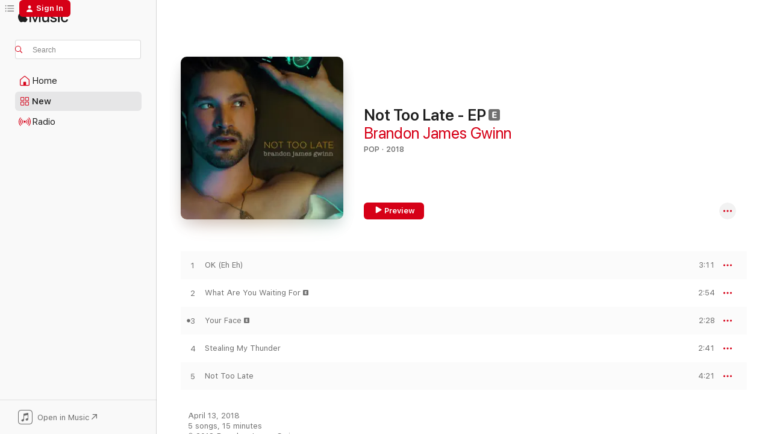

--- FILE ---
content_type: text/html
request_url: https://music.apple.com/us/album/not-too-late-ep/1370791754
body_size: 19754
content:
<!DOCTYPE html>
<html dir="ltr" lang="en-US">
    <head>
        <!-- prettier-ignore -->
        <meta charset="utf-8">
        <!-- prettier-ignore -->
        <meta http-equiv="X-UA-Compatible" content="IE=edge">
        <!-- prettier-ignore -->
        <meta
            name="viewport"
            content="width=device-width,initial-scale=1,interactive-widget=resizes-content"
        >
        <!-- prettier-ignore -->
        <meta name="applicable-device" content="pc,mobile">
        <!-- prettier-ignore -->
        <meta name="referrer" content="strict-origin">
        <!-- prettier-ignore -->
        <link
            rel="apple-touch-icon"
            sizes="180x180"
            href="/assets/favicon/favicon-180.png"
        >
        <!-- prettier-ignore -->
        <link
            rel="icon"
            type="image/png"
            sizes="32x32"
            href="/assets/favicon/favicon-32.png"
        >
        <!-- prettier-ignore -->
        <link
            rel="icon"
            type="image/png"
            sizes="16x16"
            href="/assets/favicon/favicon-16.png"
        >
        <!-- prettier-ignore -->
        <link
            rel="mask-icon"
            href="/assets/favicon/favicon.svg"
            color="#fa233b"
        >
        <!-- prettier-ignore -->
        <link rel="manifest" href="/manifest.json">

        <title>‎Not Too Late - EP - Album by Brandon James Gwinn - Apple Music</title><!-- HEAD_svelte-1cypuwr_START --><link rel="preconnect" href="//www.apple.com/wss/fonts" crossorigin="anonymous"><link rel="stylesheet" href="//www.apple.com/wss/fonts?families=SF+Pro,v4%7CSF+Pro+Icons,v1&amp;display=swap" type="text/css" referrerpolicy="strict-origin-when-cross-origin"><!-- HEAD_svelte-1cypuwr_END --><!-- HEAD_svelte-eg3hvx_START -->    <meta name="description" content="Listen to Not Too Late - EP by Brandon James Gwinn on Apple Music. 2018. 5 Songs. Duration: 15 minutes."> <meta name="keywords" content="listen, Not Too Late - EP, Brandon James Gwinn, music, singles, songs, Pop, streaming music, apple music"> <link rel="canonical" href="https://music.apple.com/us/album/not-too-late-ep/1370791754">   <link rel="alternate" type="application/json+oembed" href="https://music.apple.com/api/oembed?url=https%3A%2F%2Fmusic.apple.com%2Fus%2Falbum%2Fnot-too-late-ep%2F1370791754" title="Not Too Late - EP by Brandon James Gwinn on Apple Music">  <meta name="al:ios:app_store_id" content="1108187390"> <meta name="al:ios:app_name" content="Apple Music"> <meta name="apple:content_id" content="1370791754"> <meta name="apple:title" content="Not Too Late - EP"> <meta name="apple:description" content="Listen to Not Too Late - EP by Brandon James Gwinn on Apple Music. 2018. 5 Songs. Duration: 15 minutes.">   <meta property="og:title" content="Not Too Late - EP by Brandon James Gwinn on Apple Music"> <meta property="og:description" content="Album · 2018 · 5 Songs"> <meta property="og:site_name" content="Apple Music - Web Player"> <meta property="og:url" content="https://music.apple.com/us/album/not-too-late-ep/1370791754"> <meta property="og:image" content="https://is1-ssl.mzstatic.com/image/thumb/Music124/v4/a3/4e/bc/a34ebc20-5006-3fcd-c32e-5284910408ee/192914179795.jpg/1200x630bf-60.jpg"> <meta property="og:image:secure_url" content="https://is1-ssl.mzstatic.com/image/thumb/Music124/v4/a3/4e/bc/a34ebc20-5006-3fcd-c32e-5284910408ee/192914179795.jpg/1200x630bf-60.jpg"> <meta property="og:image:alt" content="Not Too Late - EP by Brandon James Gwinn on Apple Music"> <meta property="og:image:width" content="1200"> <meta property="og:image:height" content="630"> <meta property="og:image:type" content="image/jpg"> <meta property="og:type" content="music.album"> <meta property="og:locale" content="en_US">  <meta property="music:song_count" content="5"> <meta property="music:song" content="https://music.apple.com/us/song/ok-eh-eh/1370791774"> <meta property="music:song:preview_url:secure_url" content="https://music.apple.com/us/song/ok-eh-eh/1370791774"> <meta property="music:song:disc" content="1"> <meta property="music:song:duration" content="PT3M11S"> <meta property="music:song:track" content="1">  <meta property="music:song" content="https://music.apple.com/us/song/what-are-you-waiting-for/1370791775"> <meta property="music:song:preview_url:secure_url" content="https://music.apple.com/us/song/what-are-you-waiting-for/1370791775"> <meta property="music:song:disc" content="1"> <meta property="music:song:duration" content="PT2M54S"> <meta property="music:song:track" content="2">  <meta property="music:song" content="https://music.apple.com/us/song/your-face/1370791777"> <meta property="music:song:preview_url:secure_url" content="https://music.apple.com/us/song/your-face/1370791777"> <meta property="music:song:disc" content="1"> <meta property="music:song:duration" content="PT2M28S"> <meta property="music:song:track" content="3">  <meta property="music:song" content="https://music.apple.com/us/song/stealing-my-thunder/1370791778"> <meta property="music:song:preview_url:secure_url" content="https://music.apple.com/us/song/stealing-my-thunder/1370791778"> <meta property="music:song:disc" content="1"> <meta property="music:song:duration" content="PT2M41S"> <meta property="music:song:track" content="4">  <meta property="music:song" content="https://music.apple.com/us/song/not-too-late/1370791779"> <meta property="music:song:preview_url:secure_url" content="https://music.apple.com/us/song/not-too-late/1370791779"> <meta property="music:song:disc" content="1"> <meta property="music:song:duration" content="PT4M21S"> <meta property="music:song:track" content="5">   <meta property="music:musician" content="https://music.apple.com/us/artist/brandon-james-gwinn/1370791771"> <meta property="music:release_date" content="2018-04-13T00:00:00.000Z">   <meta name="twitter:title" content="Not Too Late - EP by Brandon James Gwinn on Apple Music"> <meta name="twitter:description" content="Album · 2018 · 5 Songs"> <meta name="twitter:site" content="@AppleMusic"> <meta name="twitter:image" content="https://is1-ssl.mzstatic.com/image/thumb/Music124/v4/a3/4e/bc/a34ebc20-5006-3fcd-c32e-5284910408ee/192914179795.jpg/600x600bf-60.jpg"> <meta name="twitter:image:alt" content="Not Too Late - EP by Brandon James Gwinn on Apple Music"> <meta name="twitter:card" content="summary">       <!-- HTML_TAG_START -->
                <script id=schema:music-album type="application/ld+json">
                    {"@context":"http://schema.org","@type":"MusicAlbum","name":"Not Too Late - EP","description":"Listen to Not Too Late - EP by Brandon James Gwinn on Apple Music. 2018. 5 Songs. Duration: 15 minutes.","citation":[{"@type":"MusicAlbum","image":"https://is1-ssl.mzstatic.com/image/thumb/Music125/v4/ee/79/a3/ee79a3c6-7621-f6d5-9169-a82d87ba62f3/191924954224.jpg/1200x630bb.jpg","url":"https://music.apple.com/us/album/one-stone/1353729645","name":"One Stone"},{"@type":"MusicAlbum","image":"https://is1-ssl.mzstatic.com/image/thumb/Music124/v4/7d/03/53/7d035352-10fa-ff10-9817-f484fb0bd4cd/859727155001.jpg/1200x630bb.jpg","url":"https://music.apple.com/us/album/call-my-life/1562043485","name":"Call My Life"},{"@type":"MusicAlbum","image":"https://is1-ssl.mzstatic.com/image/thumb/Music114/v4/f4/00/18/f400187d-1158-7763-79f9-19ff61865165/artwork.jpg/1200x630bb.jpg","url":"https://music.apple.com/us/album/box-office/1449801695","name":"BOX Office"},{"@type":"MusicAlbum","image":"https://is1-ssl.mzstatic.com/image/thumb/Music128/v4/44/a6/75/44a675bb-19e1-a92b-bfea-9ac4dc2d5c4d/artwork.jpg/1200x630bb.jpg","url":"https://music.apple.com/us/album/friends-who-folk/1438782710","name":"Friends Who Folk"},{"@type":"MusicAlbum","image":"https://is1-ssl.mzstatic.com/image/thumb/Music124/v4/42/1d/7d/421d7d14-dace-bbec-f880-d1e68b82a715/859727890155.jpg/1200x630bb.jpg","url":"https://music.apple.com/us/album/amethyst-journey/1555494091","name":"Amethyst Journey"},{"@type":"MusicAlbum","image":"https://is1-ssl.mzstatic.com/image/thumb/Music124/v4/88/06/46/88064609-448f-d779-8a0a-98c50962d356/5054526962286_1.jpg/1200x630bb.jpg","url":"https://music.apple.com/us/album/bittersweet-revival/1538651714","name":"Bittersweet Revival"},{"@type":"MusicAlbum","image":"https://is1-ssl.mzstatic.com/image/thumb/Music32/v4/3d/6b/0c/3d6b0c10-90b1-9de4-3919-58ae7ec5cb7e/mzm.szpnzhlu.jpg/1200x630bb.jpg","url":"https://music.apple.com/us/album/lizard-boy-a-new-musical/1051160956","name":"Lizard Boy: A New Musical"},{"@type":"MusicAlbum","image":"https://is1-ssl.mzstatic.com/image/thumb/Music113/v4/ae/61/41/ae61414e-df96-ca40-887d-16daeceb7419/748926819749_cover.jpg/1200x630bb.jpg","url":"https://music.apple.com/us/album/natural-disaster-ep/1503095402","name":"Natural Disaster - EP"},{"@type":"MusicAlbum","image":"https://is1-ssl.mzstatic.com/image/thumb/Music123/v4/74/61/38/746138cd-0557-64f0-3dd0-2e4ca052881b/5054526561540_1.jpg/1200x630bb.jpg","url":"https://music.apple.com/us/album/pink-blue-deluxe/1489339667","name":"Pink + Blue (Deluxe)"},{"@type":"MusicAlbum","image":"https://is1-ssl.mzstatic.com/image/thumb/Music115/v4/19/b7/c6/19b7c6c0-2ecc-31f1-52d5-6d9b91c61ac3/859727111427_cover.jpg/1200x630bb.jpg","url":"https://music.apple.com/us/album/m-f/1397444508","name":"M/F"}],"tracks":[{"@type":"MusicRecording","name":"OK (Eh Eh)","duration":"PT3M11S","url":"https://music.apple.com/us/song/ok-eh-eh/1370791774","offers":{"@type":"Offer","category":"free","price":0},"audio":{"@type":"AudioObject","potentialAction":{"@type":"ListenAction","expectsAcceptanceOf":{"@type":"Offer","category":"free"},"target":{"@type":"EntryPoint","actionPlatform":"https://music.apple.com/us/song/ok-eh-eh/1370791774"}},"name":"OK (Eh Eh)","contentUrl":"https://audio-ssl.itunes.apple.com/itunes-assets/AudioPreview128/v4/90/35/8b/90358b7c-6fd1-eb0b-364f-11061f8a7da6/mzaf_3357910919267740189.plus.aac.ep.m4a","duration":"PT3M11S","uploadDate":"2018-04-13","thumbnailUrl":"https://is1-ssl.mzstatic.com/image/thumb/Music124/v4/a3/4e/bc/a34ebc20-5006-3fcd-c32e-5284910408ee/192914179795.jpg/1200x630bb.jpg"}},{"@type":"MusicRecording","name":"What Are You Waiting For","duration":"PT2M54S","url":"https://music.apple.com/us/song/what-are-you-waiting-for/1370791775","offers":{"@type":"Offer","category":"free","price":0},"audio":{"@type":"AudioObject","potentialAction":{"@type":"ListenAction","expectsAcceptanceOf":{"@type":"Offer","category":"free"},"target":{"@type":"EntryPoint","actionPlatform":"https://music.apple.com/us/song/what-are-you-waiting-for/1370791775"}},"name":"What Are You Waiting For","contentUrl":"https://audio-ssl.itunes.apple.com/itunes-assets/AudioPreview118/v4/82/27/08/82270815-d8f4-4077-ffe2-fcd0950d289a/mzaf_3051267209294627835.plus.aac.ep.m4a","duration":"PT2M54S","uploadDate":"2018-04-13","thumbnailUrl":"https://is1-ssl.mzstatic.com/image/thumb/Music124/v4/a3/4e/bc/a34ebc20-5006-3fcd-c32e-5284910408ee/192914179795.jpg/1200x630bb.jpg"}},{"@type":"MusicRecording","name":"Your Face","duration":"PT2M28S","url":"https://music.apple.com/us/song/your-face/1370791777","offers":{"@type":"Offer","category":"free","price":0},"audio":{"@type":"AudioObject","potentialAction":{"@type":"ListenAction","expectsAcceptanceOf":{"@type":"Offer","category":"free"},"target":{"@type":"EntryPoint","actionPlatform":"https://music.apple.com/us/song/your-face/1370791777"}},"name":"Your Face","contentUrl":"https://audio-ssl.itunes.apple.com/itunes-assets/AudioPreview115/v4/e1/a9/65/e1a965cd-333b-bfbd-6e5a-eaee3d092592/mzaf_11292854237386580557.plus.aac.p.m4a","duration":"PT2M28S","uploadDate":"2018-04-13","thumbnailUrl":"https://is1-ssl.mzstatic.com/image/thumb/Music124/v4/a3/4e/bc/a34ebc20-5006-3fcd-c32e-5284910408ee/192914179795.jpg/1200x630bb.jpg"}},{"@type":"MusicRecording","name":"Stealing My Thunder","duration":"PT2M41S","url":"https://music.apple.com/us/song/stealing-my-thunder/1370791778","offers":{"@type":"Offer","category":"free","price":0},"audio":{"@type":"AudioObject","potentialAction":{"@type":"ListenAction","expectsAcceptanceOf":{"@type":"Offer","category":"free"},"target":{"@type":"EntryPoint","actionPlatform":"https://music.apple.com/us/song/stealing-my-thunder/1370791778"}},"name":"Stealing My Thunder","contentUrl":"https://audio-ssl.itunes.apple.com/itunes-assets/AudioPreview118/v4/4a/a5/11/4aa511bf-4e8f-1418-b622-b93b5cd687e8/mzaf_1246951326384956534.plus.aac.ep.m4a","duration":"PT2M41S","uploadDate":"2018-04-13","thumbnailUrl":"https://is1-ssl.mzstatic.com/image/thumb/Music124/v4/a3/4e/bc/a34ebc20-5006-3fcd-c32e-5284910408ee/192914179795.jpg/1200x630bb.jpg"}},{"@type":"MusicRecording","name":"Not Too Late","duration":"PT4M21S","url":"https://music.apple.com/us/song/not-too-late/1370791779","offers":{"@type":"Offer","category":"free","price":0},"audio":{"@type":"AudioObject","potentialAction":{"@type":"ListenAction","expectsAcceptanceOf":{"@type":"Offer","category":"free"},"target":{"@type":"EntryPoint","actionPlatform":"https://music.apple.com/us/song/not-too-late/1370791779"}},"name":"Not Too Late","contentUrl":"https://audio-ssl.itunes.apple.com/itunes-assets/AudioPreview118/v4/81/48/ca/8148ca14-de48-8081-f49b-107fed545e13/mzaf_4005365931043223786.plus.aac.ep.m4a","duration":"PT4M21S","uploadDate":"2018-04-13","thumbnailUrl":"https://is1-ssl.mzstatic.com/image/thumb/Music124/v4/a3/4e/bc/a34ebc20-5006-3fcd-c32e-5284910408ee/192914179795.jpg/1200x630bb.jpg"}}],"workExample":[{"@type":"MusicAlbum","image":"https://is1-ssl.mzstatic.com/image/thumb/Music126/v4/87/75/5f/87755f67-c6b2-02f9-aa15-2d8c9e315fcd/054391818089_cover.jpg/1200x630bb.jpg","url":"https://music.apple.com/us/album/bullit/1715732334","name":"Bullit"},{"@type":"MusicAlbum","image":"https://is1-ssl.mzstatic.com/image/thumb/Music221/v4/6c/d4/f6/6cd4f64e-896b-5292-8b8d-397cb9dc806a/artwork.jpg/1200x630bb.jpg","url":"https://music.apple.com/us/album/tldr-thelma-louise-dyke-remix-original-cast-recording/1772411095","name":"TLDR: Thelma Louise Dyke Remix (Original Cast Recording)"},{"@type":"MusicAlbum","image":"https://is1-ssl.mzstatic.com/image/thumb/Music126/v4/ba/31/45/ba31456f-6827-9ed3-43b9-f045250de542/artwork.jpg/1200x630bb.jpg","url":"https://music.apple.com/us/album/place-time-songs-by-ellarose-chary-brandon-james-gwinn/1597160010","name":"Place & Time Songs by EllaRose Chary & Brandon James Gwinn"},{"@type":"MusicAlbum","image":"https://is1-ssl.mzstatic.com/image/thumb/Music211/v4/8f/0f/1d/8f0f1d7d-3937-a114-fa10-44e81e0aa97f/artwork.jpg/1200x630bb.jpg","url":"https://music.apple.com/us/album/why-do-strong-female-characters-always-gotta-die-feat/1756613644","name":"Why Do Strong Female Characters Always Gotta Die? (feat. Original Cast of TLDR: Thelma Louise Dyke Remix) [San Diego Pride Single] - Single"},{"@type":"MusicRecording","name":"OK (Eh Eh)","duration":"PT3M11S","url":"https://music.apple.com/us/song/ok-eh-eh/1370791774","offers":{"@type":"Offer","category":"free","price":0},"audio":{"@type":"AudioObject","potentialAction":{"@type":"ListenAction","expectsAcceptanceOf":{"@type":"Offer","category":"free"},"target":{"@type":"EntryPoint","actionPlatform":"https://music.apple.com/us/song/ok-eh-eh/1370791774"}},"name":"OK (Eh Eh)","contentUrl":"https://audio-ssl.itunes.apple.com/itunes-assets/AudioPreview128/v4/90/35/8b/90358b7c-6fd1-eb0b-364f-11061f8a7da6/mzaf_3357910919267740189.plus.aac.ep.m4a","duration":"PT3M11S","uploadDate":"2018-04-13","thumbnailUrl":"https://is1-ssl.mzstatic.com/image/thumb/Music124/v4/a3/4e/bc/a34ebc20-5006-3fcd-c32e-5284910408ee/192914179795.jpg/1200x630bb.jpg"}},{"@type":"MusicRecording","name":"What Are You Waiting For","duration":"PT2M54S","url":"https://music.apple.com/us/song/what-are-you-waiting-for/1370791775","offers":{"@type":"Offer","category":"free","price":0},"audio":{"@type":"AudioObject","potentialAction":{"@type":"ListenAction","expectsAcceptanceOf":{"@type":"Offer","category":"free"},"target":{"@type":"EntryPoint","actionPlatform":"https://music.apple.com/us/song/what-are-you-waiting-for/1370791775"}},"name":"What Are You Waiting For","contentUrl":"https://audio-ssl.itunes.apple.com/itunes-assets/AudioPreview118/v4/82/27/08/82270815-d8f4-4077-ffe2-fcd0950d289a/mzaf_3051267209294627835.plus.aac.ep.m4a","duration":"PT2M54S","uploadDate":"2018-04-13","thumbnailUrl":"https://is1-ssl.mzstatic.com/image/thumb/Music124/v4/a3/4e/bc/a34ebc20-5006-3fcd-c32e-5284910408ee/192914179795.jpg/1200x630bb.jpg"}},{"@type":"MusicRecording","name":"Your Face","duration":"PT2M28S","url":"https://music.apple.com/us/song/your-face/1370791777","offers":{"@type":"Offer","category":"free","price":0},"audio":{"@type":"AudioObject","potentialAction":{"@type":"ListenAction","expectsAcceptanceOf":{"@type":"Offer","category":"free"},"target":{"@type":"EntryPoint","actionPlatform":"https://music.apple.com/us/song/your-face/1370791777"}},"name":"Your Face","contentUrl":"https://audio-ssl.itunes.apple.com/itunes-assets/AudioPreview115/v4/e1/a9/65/e1a965cd-333b-bfbd-6e5a-eaee3d092592/mzaf_11292854237386580557.plus.aac.p.m4a","duration":"PT2M28S","uploadDate":"2018-04-13","thumbnailUrl":"https://is1-ssl.mzstatic.com/image/thumb/Music124/v4/a3/4e/bc/a34ebc20-5006-3fcd-c32e-5284910408ee/192914179795.jpg/1200x630bb.jpg"}},{"@type":"MusicRecording","name":"Stealing My Thunder","duration":"PT2M41S","url":"https://music.apple.com/us/song/stealing-my-thunder/1370791778","offers":{"@type":"Offer","category":"free","price":0},"audio":{"@type":"AudioObject","potentialAction":{"@type":"ListenAction","expectsAcceptanceOf":{"@type":"Offer","category":"free"},"target":{"@type":"EntryPoint","actionPlatform":"https://music.apple.com/us/song/stealing-my-thunder/1370791778"}},"name":"Stealing My Thunder","contentUrl":"https://audio-ssl.itunes.apple.com/itunes-assets/AudioPreview118/v4/4a/a5/11/4aa511bf-4e8f-1418-b622-b93b5cd687e8/mzaf_1246951326384956534.plus.aac.ep.m4a","duration":"PT2M41S","uploadDate":"2018-04-13","thumbnailUrl":"https://is1-ssl.mzstatic.com/image/thumb/Music124/v4/a3/4e/bc/a34ebc20-5006-3fcd-c32e-5284910408ee/192914179795.jpg/1200x630bb.jpg"}},{"@type":"MusicRecording","name":"Not Too Late","duration":"PT4M21S","url":"https://music.apple.com/us/song/not-too-late/1370791779","offers":{"@type":"Offer","category":"free","price":0},"audio":{"@type":"AudioObject","potentialAction":{"@type":"ListenAction","expectsAcceptanceOf":{"@type":"Offer","category":"free"},"target":{"@type":"EntryPoint","actionPlatform":"https://music.apple.com/us/song/not-too-late/1370791779"}},"name":"Not Too Late","contentUrl":"https://audio-ssl.itunes.apple.com/itunes-assets/AudioPreview118/v4/81/48/ca/8148ca14-de48-8081-f49b-107fed545e13/mzaf_4005365931043223786.plus.aac.ep.m4a","duration":"PT4M21S","uploadDate":"2018-04-13","thumbnailUrl":"https://is1-ssl.mzstatic.com/image/thumb/Music124/v4/a3/4e/bc/a34ebc20-5006-3fcd-c32e-5284910408ee/192914179795.jpg/1200x630bb.jpg"}}],"url":"https://music.apple.com/us/album/not-too-late-ep/1370791754","image":"https://is1-ssl.mzstatic.com/image/thumb/Music124/v4/a3/4e/bc/a34ebc20-5006-3fcd-c32e-5284910408ee/192914179795.jpg/1200x630bb.jpg","potentialAction":{"@type":"ListenAction","expectsAcceptanceOf":{"@type":"Offer","category":"free"},"target":{"@type":"EntryPoint","actionPlatform":"https://music.apple.com/us/album/not-too-late-ep/1370791754"}},"genre":["Pop","Music","Rock"],"datePublished":"2018-04-13","byArtist":[{"@type":"MusicGroup","url":"https://music.apple.com/us/artist/brandon-james-gwinn/1370791771","name":"Brandon James Gwinn"}]}
                </script>
                <!-- HTML_TAG_END -->    <!-- HEAD_svelte-eg3hvx_END -->
      <script type="module" crossorigin src="/assets/index~8a6f659a1b.js"></script>
      <link rel="stylesheet" href="/assets/index~99bed3cf08.css">
      <script type="module">import.meta.url;import("_").catch(()=>1);async function* g(){};window.__vite_is_modern_browser=true;</script>
      <script type="module">!function(){if(window.__vite_is_modern_browser)return;console.warn("vite: loading legacy chunks, syntax error above and the same error below should be ignored");var e=document.getElementById("vite-legacy-polyfill"),n=document.createElement("script");n.src=e.src,n.onload=function(){System.import(document.getElementById('vite-legacy-entry').getAttribute('data-src'))},document.body.appendChild(n)}();</script>
    </head>
    <body>
        <script src="/assets/focus-visible/focus-visible.min.js"></script>
        
        <script
            async
            src="/includes/js-cdn/musickit/v3/amp/musickit.js"
        ></script>
        <script
            type="module"
            async
            src="/includes/js-cdn/musickit/v3/components/musickit-components/musickit-components.esm.js"
        ></script>
        <script
            nomodule
            async
            src="/includes/js-cdn/musickit/v3/components/musickit-components/musickit-components.js"
        ></script>
        <svg style="display: none" xmlns="http://www.w3.org/2000/svg">
            <symbol id="play-circle-fill" viewBox="0 0 60 60">
                <path
                    class="icon-circle-fill__circle"
                    fill="var(--iconCircleFillBG, transparent)"
                    d="M30 60c16.411 0 30-13.617 30-30C60 13.588 46.382 0 29.971 0 13.588 0 .001 13.588.001 30c0 16.383 13.617 30 30 30Z"
                />
                <path
                    fill="var(--iconFillArrow, var(--keyColor, black))"
                    d="M24.411 41.853c-1.41.853-3.028.177-3.028-1.294V19.47c0-1.44 1.735-2.058 3.028-1.294l17.265 10.235a1.89 1.89 0 0 1 0 3.265L24.411 41.853Z"
                />
            </symbol>
        </svg>
        <div class="body-container">
              <div class="app-container svelte-t3vj1e" data-testid="app-container">   <div class="header svelte-rjjbqs" data-testid="header"><nav data-testid="navigation" class="navigation svelte-13li0vp"><div class="navigation__header svelte-13li0vp"><div data-testid="logo" class="logo svelte-1o7dz8w"> <a aria-label="Apple Music" role="img" href="https://music.apple.com/us/home" class="svelte-1o7dz8w"><svg height="20" viewBox="0 0 83 20" width="83" xmlns="http://www.w3.org/2000/svg" class="logo" aria-hidden="true"><path d="M34.752 19.746V6.243h-.088l-5.433 13.503h-2.074L21.711 6.243h-.087v13.503h-2.548V1.399h3.235l5.833 14.621h.1l5.82-14.62h3.248v18.347h-2.56zm16.649 0h-2.586v-2.263h-.062c-.725 1.602-2.061 2.504-4.072 2.504-2.86 0-4.61-1.894-4.61-4.958V6.37h2.698v8.125c0 2.034.95 3.127 2.81 3.127 1.95 0 3.124-1.373 3.124-3.458V6.37H51.4v13.376zm7.394-13.618c3.06 0 5.046 1.73 5.134 4.196h-2.536c-.15-1.296-1.087-2.11-2.598-2.11-1.462 0-2.436.724-2.436 1.793 0 .839.6 1.41 2.023 1.741l2.136.496c2.686.636 3.71 1.704 3.71 3.636 0 2.442-2.236 4.12-5.333 4.12-3.285 0-5.26-1.64-5.509-4.183h2.673c.25 1.398 1.187 2.085 2.836 2.085 1.623 0 2.623-.687 2.623-1.78 0-.865-.487-1.373-1.924-1.704l-2.136-.508c-2.498-.585-3.735-1.806-3.735-3.75 0-2.391 2.049-4.032 5.072-4.032zM66.1 2.836c0-.878.7-1.577 1.561-1.577.862 0 1.55.7 1.55 1.577 0 .864-.688 1.576-1.55 1.576a1.573 1.573 0 0 1-1.56-1.576zm.212 3.534h2.698v13.376h-2.698zm14.089 4.603c-.275-1.424-1.324-2.556-3.085-2.556-2.086 0-3.46 1.767-3.46 4.64 0 2.938 1.386 4.642 3.485 4.642 1.66 0 2.748-.928 3.06-2.48H83C82.713 18.067 80.477 20 77.317 20c-3.76 0-6.208-2.62-6.208-6.942 0-4.247 2.448-6.93 6.183-6.93 3.385 0 5.446 2.213 5.683 4.845h-2.573zM10.824 3.189c-.698.834-1.805 1.496-2.913 1.398-.145-1.128.41-2.33 1.036-3.065C9.644.662 10.848.05 11.835 0c.121 1.178-.336 2.33-1.01 3.19zm.999 1.619c.624.049 2.425.244 3.578 1.98-.096.074-2.137 1.272-2.113 3.79.024 3.01 2.593 4.012 2.617 4.037-.024.074-.407 1.419-1.344 2.812-.817 1.224-1.657 2.422-3.002 2.447-1.297.024-1.73-.783-3.218-.783-1.489 0-1.97.758-3.194.807-1.297.048-2.28-1.297-3.097-2.52C.368 14.908-.904 10.408.825 7.375c.84-1.516 2.377-2.47 4.034-2.495 1.273-.023 2.45.857 3.218.857.769 0 2.137-1.027 3.746-.93z"></path></svg></a>   </div> <div class="search-input-wrapper svelte-nrtdem" data-testid="search-input"><div data-testid="amp-search-input" aria-controls="search-suggestions" aria-expanded="false" aria-haspopup="listbox" aria-owns="search-suggestions" class="search-input-container svelte-rg26q6" tabindex="-1" role=""><div class="flex-container svelte-rg26q6"><form id="search-input-form" class="svelte-rg26q6"><svg height="16" width="16" viewBox="0 0 16 16" class="search-svg" aria-hidden="true"><path d="M11.87 10.835c.018.015.035.03.051.047l3.864 3.863a.735.735 0 1 1-1.04 1.04l-3.863-3.864a.744.744 0 0 1-.047-.051 6.667 6.667 0 1 1 1.035-1.035zM6.667 12a5.333 5.333 0 1 0 0-10.667 5.333 5.333 0 0 0 0 10.667z"></path></svg> <input aria-autocomplete="list" aria-multiline="false" aria-controls="search-suggestions" aria-label="Search" placeholder="Search" spellcheck="false" autocomplete="off" autocorrect="off" autocapitalize="off" type="text" inputmode="search" class="search-input__text-field svelte-rg26q6" data-testid="search-input__text-field"></form> </div> <div data-testid="search-scope-bar"></div>   </div> </div></div> <div data-testid="navigation-content" class="navigation__content svelte-13li0vp" id="navigation" aria-hidden="false"><div class="navigation__scrollable-container svelte-13li0vp"><div data-testid="navigation-items-primary" class="navigation-items navigation-items--primary svelte-ng61m8"> <ul class="navigation-items__list svelte-ng61m8">  <li class="navigation-item navigation-item__home svelte-1a5yt87" aria-selected="false" data-testid="navigation-item"> <a href="https://music.apple.com/us/home" class="navigation-item__link svelte-1a5yt87" role="button" data-testid="home" aria-pressed="false"><div class="navigation-item__content svelte-zhx7t9"> <span class="navigation-item__icon svelte-zhx7t9"> <svg width="24" height="24" viewBox="0 0 24 24" xmlns="http://www.w3.org/2000/svg" aria-hidden="true"><path d="M5.93 20.16a1.94 1.94 0 0 1-1.43-.502c-.334-.335-.502-.794-.502-1.393v-7.142c0-.362.062-.688.177-.953.123-.264.326-.529.6-.75l6.145-5.157c.176-.141.344-.247.52-.318.176-.07.362-.105.564-.105.194 0 .388.035.565.105.176.07.352.177.52.318l6.146 5.158c.273.23.467.476.59.75.124.264.177.59.177.96v7.134c0 .59-.159 1.058-.503 1.393-.335.335-.811.503-1.428.503H5.929Zm12.14-1.172c.221 0 .406-.07.547-.212a.688.688 0 0 0 .22-.511v-7.142c0-.177-.026-.344-.087-.459a.97.97 0 0 0-.265-.353l-6.154-5.149a.756.756 0 0 0-.177-.115.37.37 0 0 0-.15-.035.37.37 0 0 0-.158.035l-.177.115-6.145 5.15a.982.982 0 0 0-.274.352 1.13 1.13 0 0 0-.088.468v7.133c0 .203.08.379.23.511a.744.744 0 0 0 .546.212h12.133Zm-8.323-4.7c0-.176.062-.326.177-.432a.6.6 0 0 1 .423-.159h3.315c.176 0 .326.053.432.16s.159.255.159.431v4.973H9.756v-4.973Z"></path></svg> </span> <span class="navigation-item__label svelte-zhx7t9"> Home </span> </div></a>  </li>  <li class="navigation-item navigation-item__new svelte-1a5yt87" aria-selected="false" data-testid="navigation-item"> <a href="https://music.apple.com/us/new" class="navigation-item__link svelte-1a5yt87" role="button" data-testid="new" aria-pressed="false"><div class="navigation-item__content svelte-zhx7t9"> <span class="navigation-item__icon svelte-zhx7t9"> <svg height="24" viewBox="0 0 24 24" width="24" aria-hidden="true"><path d="M9.92 11.354c.966 0 1.453-.487 1.453-1.49v-3.4c0-1.004-.487-1.483-1.453-1.483H6.452C5.487 4.981 5 5.46 5 6.464v3.4c0 1.003.487 1.49 1.452 1.49zm7.628 0c.965 0 1.452-.487 1.452-1.49v-3.4c0-1.004-.487-1.483-1.452-1.483h-3.46c-.974 0-1.46.479-1.46 1.483v3.4c0 1.003.486 1.49 1.46 1.49zm-7.65-1.073h-3.43c-.266 0-.396-.137-.396-.418v-3.4c0-.273.13-.41.396-.41h3.43c.265 0 .402.137.402.41v3.4c0 .281-.137.418-.403.418zm7.634 0h-3.43c-.273 0-.402-.137-.402-.418v-3.4c0-.273.129-.41.403-.41h3.43c.265 0 .395.137.395.41v3.4c0 .281-.13.418-.396.418zm-7.612 8.7c.966 0 1.453-.48 1.453-1.483v-3.407c0-.996-.487-1.483-1.453-1.483H6.452c-.965 0-1.452.487-1.452 1.483v3.407c0 1.004.487 1.483 1.452 1.483zm7.628 0c.965 0 1.452-.48 1.452-1.483v-3.407c0-.996-.487-1.483-1.452-1.483h-3.46c-.974 0-1.46.487-1.46 1.483v3.407c0 1.004.486 1.483 1.46 1.483zm-7.65-1.072h-3.43c-.266 0-.396-.137-.396-.41v-3.4c0-.282.13-.418.396-.418h3.43c.265 0 .402.136.402.418v3.4c0 .273-.137.41-.403.41zm7.634 0h-3.43c-.273 0-.402-.137-.402-.41v-3.4c0-.282.129-.418.403-.418h3.43c.265 0 .395.136.395.418v3.4c0 .273-.13.41-.396.41z" fill-opacity=".95"></path></svg> </span> <span class="navigation-item__label svelte-zhx7t9"> New </span> </div></a>  </li>  <li class="navigation-item navigation-item__radio svelte-1a5yt87" aria-selected="false" data-testid="navigation-item"> <a href="https://music.apple.com/us/radio" class="navigation-item__link svelte-1a5yt87" role="button" data-testid="radio" aria-pressed="false"><div class="navigation-item__content svelte-zhx7t9"> <span class="navigation-item__icon svelte-zhx7t9"> <svg width="24" height="24" viewBox="0 0 24 24" xmlns="http://www.w3.org/2000/svg" aria-hidden="true"><path d="M19.359 18.57C21.033 16.818 22 14.461 22 11.89s-.967-4.93-2.641-6.68c-.276-.292-.653-.26-.868-.023-.222.246-.176.591.085.868 1.466 1.535 2.272 3.593 2.272 5.835 0 2.241-.806 4.3-2.272 5.835-.261.268-.307.621-.085.86.215.245.592.276.868-.016zm-13.85.014c.222-.238.176-.59-.085-.86-1.474-1.535-2.272-3.593-2.272-5.834 0-2.242.798-4.3 2.272-5.835.261-.277.307-.622.085-.868-.215-.238-.592-.269-.868.023C2.967 6.96 2 9.318 2 11.89s.967 4.929 2.641 6.68c.276.29.653.26.868.014zm1.957-1.873c.223-.253.162-.583-.1-.867-.951-1.068-1.473-2.45-1.473-3.954 0-1.505.522-2.887 1.474-3.954.26-.284.322-.614.1-.876-.23-.26-.622-.26-.891.039-1.175 1.274-1.827 2.963-1.827 4.79 0 1.82.652 3.517 1.827 4.784.269.3.66.307.89.038zm9.958-.038c1.175-1.267 1.827-2.964 1.827-4.783 0-1.828-.652-3.517-1.827-4.791-.269-.3-.66-.3-.89-.039-.23.262-.162.592.092.876.96 1.067 1.481 2.449 1.481 3.954 0 1.504-.522 2.886-1.481 3.954-.254.284-.323.614-.092.867.23.269.621.261.89-.038zm-8.061-1.966c.23-.26.13-.568-.092-.883-.415-.522-.63-1.197-.63-1.934 0-.737.215-1.413.63-1.943.222-.307.322-.614.092-.875s-.653-.261-.906.054a4.385 4.385 0 0 0-.968 2.764 4.38 4.38 0 0 0 .968 2.756c.253.322.675.322.906.061zm6.18-.061a4.38 4.38 0 0 0 .968-2.756 4.385 4.385 0 0 0-.968-2.764c-.253-.315-.675-.315-.906-.054-.23.261-.138.568.092.875.415.53.63 1.206.63 1.943 0 .737-.215 1.412-.63 1.934-.23.315-.322.622-.092.883s.653.261.906-.061zm-3.547-.967c.96 0 1.789-.814 1.789-1.797s-.83-1.789-1.789-1.789c-.96 0-1.781.806-1.781 1.789 0 .983.821 1.797 1.781 1.797z"></path></svg> </span> <span class="navigation-item__label svelte-zhx7t9"> Radio </span> </div></a>  </li>  <li class="navigation-item navigation-item__search svelte-1a5yt87" aria-selected="false" data-testid="navigation-item"> <a href="https://music.apple.com/us/search" class="navigation-item__link svelte-1a5yt87" role="button" data-testid="search" aria-pressed="false"><div class="navigation-item__content svelte-zhx7t9"> <span class="navigation-item__icon svelte-zhx7t9"> <svg height="24" viewBox="0 0 24 24" width="24" aria-hidden="true"><path d="M17.979 18.553c.476 0 .813-.366.813-.835a.807.807 0 0 0-.235-.586l-3.45-3.457a5.61 5.61 0 0 0 1.158-3.413c0-3.098-2.535-5.633-5.633-5.633C7.542 4.63 5 7.156 5 10.262c0 3.098 2.534 5.632 5.632 5.632a5.614 5.614 0 0 0 3.274-1.055l3.472 3.472a.835.835 0 0 0 .6.242zm-7.347-3.875c-2.417 0-4.416-2-4.416-4.416 0-2.417 2-4.417 4.416-4.417 2.417 0 4.417 2 4.417 4.417s-2 4.416-4.417 4.416z" fill-opacity=".95"></path></svg> </span> <span class="navigation-item__label svelte-zhx7t9"> Search </span> </div></a>  </li></ul> </div>   </div> <div class="navigation__native-cta"><div slot="native-cta"><div data-testid="native-cta" class="native-cta svelte-6xh86f  native-cta--authenticated"><button class="native-cta__button svelte-6xh86f" data-testid="native-cta-button"><span class="native-cta__app-icon svelte-6xh86f"><svg width="24" height="24" xmlns="http://www.w3.org/2000/svg" xml:space="preserve" style="fill-rule:evenodd;clip-rule:evenodd;stroke-linejoin:round;stroke-miterlimit:2" viewBox="0 0 24 24" slot="app-icon" aria-hidden="true"><path d="M22.567 1.496C21.448.393 19.956.045 17.293.045H6.566c-2.508 0-4.028.376-5.12 1.465C.344 2.601 0 4.09 0 6.611v10.727c0 2.695.33 4.18 1.432 5.257 1.106 1.103 2.595 1.45 5.275 1.45h10.586c2.663 0 4.169-.347 5.274-1.45C23.656 21.504 24 20.033 24 17.338V6.752c0-2.694-.344-4.179-1.433-5.256Zm.411 4.9v11.299c0 1.898-.338 3.286-1.188 4.137-.851.864-2.256 1.191-4.141 1.191H6.35c-1.884 0-3.303-.341-4.154-1.191-.85-.851-1.174-2.239-1.174-4.137V6.54c0-2.014.324-3.445 1.16-4.295.851-.864 2.312-1.177 4.313-1.177h11.154c1.885 0 3.29.341 4.141 1.191.864.85 1.188 2.239 1.188 4.137Z" style="fill-rule:nonzero"></path><path d="M7.413 19.255c.987 0 2.48-.728 2.48-2.672v-6.385c0-.35.063-.428.378-.494l5.298-1.095c.351-.067.534.025.534.333l.035 4.286c0 .337-.182.586-.53.652l-1.014.228c-1.361.3-2.007.923-2.007 1.937 0 1.017.79 1.748 1.926 1.748.986 0 2.444-.679 2.444-2.64V5.654c0-.636-.279-.821-1.016-.66L9.646 6.298c-.448.091-.674.329-.674.699l.035 7.697c0 .336-.148.546-.446.613l-1.067.21c-1.329.266-1.986.93-1.986 1.993 0 1.017.786 1.745 1.905 1.745Z" style="fill-rule:nonzero"></path></svg></span> <span class="native-cta__label svelte-6xh86f">Open in Music</span> <span class="native-cta__arrow svelte-6xh86f"><svg height="16" width="16" viewBox="0 0 16 16" class="native-cta-action" aria-hidden="true"><path d="M1.559 16 13.795 3.764v8.962H16V0H3.274v2.205h8.962L0 14.441 1.559 16z"></path></svg></span></button> </div>  </div></div></div> </nav> </div>  <div class="player-bar player-bar__floating-player svelte-1rr9v04" data-testid="player-bar" aria-label="Music controls" aria-hidden="false">   </div>   <div id="scrollable-page" class="scrollable-page svelte-mt0bfj" data-main-content data-testid="main-section" aria-hidden="false"><main data-testid="main" class="svelte-bzjlhs"><div class="content-container svelte-bzjlhs" data-testid="content-container"><div class="search-input-wrapper svelte-nrtdem" data-testid="search-input"><div data-testid="amp-search-input" aria-controls="search-suggestions" aria-expanded="false" aria-haspopup="listbox" aria-owns="search-suggestions" class="search-input-container svelte-rg26q6" tabindex="-1" role=""><div class="flex-container svelte-rg26q6"><form id="search-input-form" class="svelte-rg26q6"><svg height="16" width="16" viewBox="0 0 16 16" class="search-svg" aria-hidden="true"><path d="M11.87 10.835c.018.015.035.03.051.047l3.864 3.863a.735.735 0 1 1-1.04 1.04l-3.863-3.864a.744.744 0 0 1-.047-.051 6.667 6.667 0 1 1 1.035-1.035zM6.667 12a5.333 5.333 0 1 0 0-10.667 5.333 5.333 0 0 0 0 10.667z"></path></svg> <input value="" aria-autocomplete="list" aria-multiline="false" aria-controls="search-suggestions" aria-label="Search" placeholder="Search" spellcheck="false" autocomplete="off" autocorrect="off" autocapitalize="off" type="text" inputmode="search" class="search-input__text-field svelte-rg26q6" data-testid="search-input__text-field"></form> </div> <div data-testid="search-scope-bar"> </div>   </div> </div>      <div class="section svelte-wa5vzl" data-testid="section-container" aria-label="Featured"> <div class="section-content svelte-wa5vzl" data-testid="section-content">  <div class="container-detail-header svelte-1uuona0 container-detail-header--no-description" data-testid="container-detail-header"><div slot="artwork"><div class="artwork__radiosity svelte-1agpw2h"> <div data-testid="artwork-component" class="artwork-component artwork-component--aspect-ratio artwork-component--orientation-square svelte-uduhys        artwork-component--has-borders" style="
            --artwork-bg-color: #060507;
            --aspect-ratio: 1;
            --placeholder-bg-color: #060507;
       ">   <picture class="svelte-uduhys"><source sizes=" (max-width:1319px) 296px,(min-width:1320px) and (max-width:1679px) 316px,316px" srcset="https://is1-ssl.mzstatic.com/image/thumb/Music124/v4/a3/4e/bc/a34ebc20-5006-3fcd-c32e-5284910408ee/192914179795.jpg/296x296bb.webp 296w,https://is1-ssl.mzstatic.com/image/thumb/Music124/v4/a3/4e/bc/a34ebc20-5006-3fcd-c32e-5284910408ee/192914179795.jpg/316x316bb.webp 316w,https://is1-ssl.mzstatic.com/image/thumb/Music124/v4/a3/4e/bc/a34ebc20-5006-3fcd-c32e-5284910408ee/192914179795.jpg/592x592bb.webp 592w,https://is1-ssl.mzstatic.com/image/thumb/Music124/v4/a3/4e/bc/a34ebc20-5006-3fcd-c32e-5284910408ee/192914179795.jpg/632x632bb.webp 632w" type="image/webp"> <source sizes=" (max-width:1319px) 296px,(min-width:1320px) and (max-width:1679px) 316px,316px" srcset="https://is1-ssl.mzstatic.com/image/thumb/Music124/v4/a3/4e/bc/a34ebc20-5006-3fcd-c32e-5284910408ee/192914179795.jpg/296x296bb-60.jpg 296w,https://is1-ssl.mzstatic.com/image/thumb/Music124/v4/a3/4e/bc/a34ebc20-5006-3fcd-c32e-5284910408ee/192914179795.jpg/316x316bb-60.jpg 316w,https://is1-ssl.mzstatic.com/image/thumb/Music124/v4/a3/4e/bc/a34ebc20-5006-3fcd-c32e-5284910408ee/192914179795.jpg/592x592bb-60.jpg 592w,https://is1-ssl.mzstatic.com/image/thumb/Music124/v4/a3/4e/bc/a34ebc20-5006-3fcd-c32e-5284910408ee/192914179795.jpg/632x632bb-60.jpg 632w" type="image/jpeg"> <img alt="" class="artwork-component__contents artwork-component__image svelte-uduhys" loading="lazy" src="/assets/artwork/1x1.gif" role="presentation" decoding="async" width="316" height="316" fetchpriority="auto" style="opacity: 1;"></picture> </div></div> <div data-testid="artwork-component" class="artwork-component artwork-component--aspect-ratio artwork-component--orientation-square svelte-uduhys        artwork-component--has-borders" style="
            --artwork-bg-color: #060507;
            --aspect-ratio: 1;
            --placeholder-bg-color: #060507;
       ">   <picture class="svelte-uduhys"><source sizes=" (max-width:1319px) 296px,(min-width:1320px) and (max-width:1679px) 316px,316px" srcset="https://is1-ssl.mzstatic.com/image/thumb/Music124/v4/a3/4e/bc/a34ebc20-5006-3fcd-c32e-5284910408ee/192914179795.jpg/296x296bb.webp 296w,https://is1-ssl.mzstatic.com/image/thumb/Music124/v4/a3/4e/bc/a34ebc20-5006-3fcd-c32e-5284910408ee/192914179795.jpg/316x316bb.webp 316w,https://is1-ssl.mzstatic.com/image/thumb/Music124/v4/a3/4e/bc/a34ebc20-5006-3fcd-c32e-5284910408ee/192914179795.jpg/592x592bb.webp 592w,https://is1-ssl.mzstatic.com/image/thumb/Music124/v4/a3/4e/bc/a34ebc20-5006-3fcd-c32e-5284910408ee/192914179795.jpg/632x632bb.webp 632w" type="image/webp"> <source sizes=" (max-width:1319px) 296px,(min-width:1320px) and (max-width:1679px) 316px,316px" srcset="https://is1-ssl.mzstatic.com/image/thumb/Music124/v4/a3/4e/bc/a34ebc20-5006-3fcd-c32e-5284910408ee/192914179795.jpg/296x296bb-60.jpg 296w,https://is1-ssl.mzstatic.com/image/thumb/Music124/v4/a3/4e/bc/a34ebc20-5006-3fcd-c32e-5284910408ee/192914179795.jpg/316x316bb-60.jpg 316w,https://is1-ssl.mzstatic.com/image/thumb/Music124/v4/a3/4e/bc/a34ebc20-5006-3fcd-c32e-5284910408ee/192914179795.jpg/592x592bb-60.jpg 592w,https://is1-ssl.mzstatic.com/image/thumb/Music124/v4/a3/4e/bc/a34ebc20-5006-3fcd-c32e-5284910408ee/192914179795.jpg/632x632bb-60.jpg 632w" type="image/jpeg"> <img alt="Not Too Late - EP" class="artwork-component__contents artwork-component__image svelte-uduhys" loading="lazy" src="/assets/artwork/1x1.gif" role="presentation" decoding="async" width="316" height="316" fetchpriority="auto" style="opacity: 1;"></picture> </div></div> <div class="headings svelte-1uuona0"> <h1 class="headings__title svelte-1uuona0" data-testid="non-editable-product-title"><span dir="auto">Not Too Late - EP</span> <span class="headings__badges svelte-1uuona0">   <span class="explicit-wrapper svelte-j8a2wc"><span data-testid="explicit-badge" class="explicit svelte-iojijn" aria-label="Explicit" role="img"><svg viewBox="0 0 9 9" width="9" height="9" aria-hidden="true"><path d="M3.9 7h1.9c.4 0 .7-.2.7-.5s-.3-.4-.7-.4H4.1V4.9h1.5c.4 0 .7-.1.7-.4 0-.3-.3-.5-.7-.5H4.1V2.9h1.7c.4 0 .7-.2.7-.5 0-.2-.3-.4-.7-.4H3.9c-.6 0-.9.3-.9.7v3.7c0 .3.3.6.9.6zM1.6 0h5.8C8.5 0 9 .5 9 1.6v5.9C9 8.5 8.5 9 7.4 9H1.6C.5 9 0 8.5 0 7.4V1.6C0 .5.5 0 1.6 0z"></path></svg> </span> </span></span></h1> <div class="headings__subtitles svelte-1uuona0" data-testid="product-subtitles"> <a data-testid="click-action" class="click-action svelte-c0t0j2" href="https://music.apple.com/us/artist/brandon-james-gwinn/1370791771">Brandon James Gwinn</a> </div> <div class="headings__tertiary-titles"> </div> <div class="headings__metadata-bottom svelte-1uuona0">POP · 2018 </div></div>  <div class="primary-actions svelte-1uuona0"><div class="primary-actions__button primary-actions__button--play svelte-1uuona0"><div data-testid="button-action" class="button svelte-rka6wn primary"><button data-testid="click-action" class="click-action svelte-c0t0j2" aria-label="" ><span class="icon svelte-rka6wn" data-testid="play-icon"><svg height="16" viewBox="0 0 16 16" width="16"><path d="m4.4 15.14 10.386-6.096c.842-.459.794-1.64 0-2.097L4.401.85c-.87-.53-2-.12-2 .82v12.625c0 .966 1.06 1.4 2 .844z"></path></svg></span>  Preview</button> </div> </div> <div class="primary-actions__button primary-actions__button--shuffle svelte-1uuona0"> </div></div> <div class="secondary-actions svelte-1uuona0"><div class="secondary-actions svelte-1agpw2h" slot="secondary-actions">  <div class="cloud-buttons svelte-u0auos" data-testid="cloud-buttons">  <amp-contextual-menu-button config="[object Object]" class="svelte-1sn4kz"> <span aria-label="MORE" class="more-button svelte-1sn4kz more-button--platter" data-testid="more-button" slot="trigger-content"><svg width="28" height="28" viewBox="0 0 28 28" class="glyph" xmlns="http://www.w3.org/2000/svg"><circle fill="var(--iconCircleFill, transparent)" cx="14" cy="14" r="14"></circle><path fill="var(--iconEllipsisFill, white)" d="M10.105 14c0-.87-.687-1.55-1.564-1.55-.862 0-1.557.695-1.557 1.55 0 .848.695 1.55 1.557 1.55.855 0 1.564-.702 1.564-1.55zm5.437 0c0-.87-.68-1.55-1.542-1.55A1.55 1.55 0 0012.45 14c0 .848.695 1.55 1.55 1.55.848 0 1.542-.702 1.542-1.55zm5.474 0c0-.87-.687-1.55-1.557-1.55-.87 0-1.564.695-1.564 1.55 0 .848.694 1.55 1.564 1.55.848 0 1.557-.702 1.557-1.55z"></path></svg></span> </amp-contextual-menu-button></div></div></div></div> </div>   </div><div class="section svelte-wa5vzl" data-testid="section-container"> <div class="section-content svelte-wa5vzl" data-testid="section-content">  <div class="placeholder-table svelte-wa5vzl"> <div><div class="placeholder-row svelte-wa5vzl placeholder-row--even placeholder-row--album"></div><div class="placeholder-row svelte-wa5vzl  placeholder-row--album"></div><div class="placeholder-row svelte-wa5vzl placeholder-row--even placeholder-row--album"></div><div class="placeholder-row svelte-wa5vzl  placeholder-row--album"></div><div class="placeholder-row svelte-wa5vzl placeholder-row--even placeholder-row--album"></div></div></div> </div>   </div><div class="section svelte-wa5vzl" data-testid="section-container"> <div class="section-content svelte-wa5vzl" data-testid="section-content"> <div class="tracklist-footer svelte-1tm9k9g tracklist-footer--album" data-testid="tracklist-footer"><div class="footer-body svelte-1tm9k9g"><p class="description svelte-1tm9k9g" data-testid="tracklist-footer-description">April 13, 2018
5 songs, 15 minutes
℗ 2018 Brandon James Gwinn</p>  <div class="tracklist-footer__native-cta-wrapper svelte-1tm9k9g"><div class="button svelte-yk984v       button--text-button" data-testid="button-base-wrapper"><button data-testid="button-base" aria-label="Also available in the iTunes Store" type="button"  class="svelte-yk984v link"> Also available in the iTunes Store <svg height="16" width="16" viewBox="0 0 16 16" class="web-to-native__action" aria-hidden="true" data-testid="cta-button-arrow-icon"><path d="M1.559 16 13.795 3.764v8.962H16V0H3.274v2.205h8.962L0 14.441 1.559 16z"></path></svg> </button> </div></div></div> <div class="tracklist-footer__friends svelte-1tm9k9g"> </div></div></div>   </div><div class="section svelte-wa5vzl      section--alternate" data-testid="section-container"> <div class="section-content svelte-wa5vzl" data-testid="section-content"> <div class="spacer-wrapper svelte-14fis98"></div></div>   </div><div class="section svelte-wa5vzl      section--alternate" data-testid="section-container" aria-label="More By Brandon James Gwinn"> <div class="section-content svelte-wa5vzl" data-testid="section-content"><div class="header svelte-rnrb59">  <div class="header-title-wrapper svelte-rnrb59">   <h2 class="title svelte-rnrb59" data-testid="header-title"><span class="dir-wrapper" dir="auto">More By Brandon James Gwinn</span></h2> </div>   </div>   <div class="svelte-1dd7dqt shelf"><section data-testid="shelf-component" class="shelf-grid shelf-grid--onhover svelte-12rmzef" style="
            --grid-max-content-xsmall: 144px; --grid-column-gap-xsmall: 10px; --grid-row-gap-xsmall: 24px; --grid-small: 4; --grid-column-gap-small: 20px; --grid-row-gap-small: 24px; --grid-medium: 5; --grid-column-gap-medium: 20px; --grid-row-gap-medium: 24px; --grid-large: 6; --grid-column-gap-large: 20px; --grid-row-gap-large: 24px; --grid-xlarge: 6; --grid-column-gap-xlarge: 20px; --grid-row-gap-xlarge: 24px;
            --grid-type: G;
            --grid-rows: 1;
            --standard-lockup-shadow-offset: 15px;
            
        "> <div class="shelf-grid__body svelte-12rmzef" data-testid="shelf-body">   <button disabled aria-label="Previous Page" type="button" class="shelf-grid-nav__arrow shelf-grid-nav__arrow--left svelte-1xmivhv" data-testid="shelf-button-left" style="--offset: 
                        calc(25px * -1);
                    ;"><svg viewBox="0 0 9 31" xmlns="http://www.w3.org/2000/svg"><path d="M5.275 29.46a1.61 1.61 0 0 0 1.456 1.077c1.018 0 1.772-.737 1.772-1.737 0-.526-.277-1.186-.449-1.62l-4.68-11.912L8.05 3.363c.172-.442.45-1.116.45-1.625A1.702 1.702 0 0 0 6.728.002a1.603 1.603 0 0 0-1.456 1.09L.675 12.774c-.301.775-.677 1.744-.677 2.495 0 .754.376 1.705.677 2.498L5.272 29.46Z"></path></svg></button> <ul slot="shelf-content" class="shelf-grid__list shelf-grid__list--grid-type-G shelf-grid__list--grid-rows-1 svelte-12rmzef" role="list" tabindex="-1" data-testid="shelf-item-list">   <li class="shelf-grid__list-item svelte-12rmzef" data-index="0" aria-hidden="true"><div class="svelte-12rmzef"><div class="square-lockup-wrapper" data-testid="square-lockup-wrapper">  <div class="product-lockup svelte-1tr6noh" aria-label="Explicit, Bullit, 2021" data-testid="product-lockup"><div class="product-lockup__artwork svelte-1tr6noh has-controls" aria-hidden="false"> <div data-testid="artwork-component" class="artwork-component artwork-component--aspect-ratio artwork-component--orientation-square svelte-uduhys    artwork-component--fullwidth    artwork-component--has-borders" style="
            --artwork-bg-color: #9c9c9c;
            --aspect-ratio: 1;
            --placeholder-bg-color: #9c9c9c;
       ">   <picture class="svelte-uduhys"><source sizes=" (max-width:1319px) 296px,(min-width:1320px) and (max-width:1679px) 316px,316px" srcset="https://is1-ssl.mzstatic.com/image/thumb/Music126/v4/87/75/5f/87755f67-c6b2-02f9-aa15-2d8c9e315fcd/054391818089_cover.jpg/296x296bf.webp 296w,https://is1-ssl.mzstatic.com/image/thumb/Music126/v4/87/75/5f/87755f67-c6b2-02f9-aa15-2d8c9e315fcd/054391818089_cover.jpg/316x316bf.webp 316w,https://is1-ssl.mzstatic.com/image/thumb/Music126/v4/87/75/5f/87755f67-c6b2-02f9-aa15-2d8c9e315fcd/054391818089_cover.jpg/592x592bf.webp 592w,https://is1-ssl.mzstatic.com/image/thumb/Music126/v4/87/75/5f/87755f67-c6b2-02f9-aa15-2d8c9e315fcd/054391818089_cover.jpg/632x632bf.webp 632w" type="image/webp"> <source sizes=" (max-width:1319px) 296px,(min-width:1320px) and (max-width:1679px) 316px,316px" srcset="https://is1-ssl.mzstatic.com/image/thumb/Music126/v4/87/75/5f/87755f67-c6b2-02f9-aa15-2d8c9e315fcd/054391818089_cover.jpg/296x296bf-60.jpg 296w,https://is1-ssl.mzstatic.com/image/thumb/Music126/v4/87/75/5f/87755f67-c6b2-02f9-aa15-2d8c9e315fcd/054391818089_cover.jpg/316x316bf-60.jpg 316w,https://is1-ssl.mzstatic.com/image/thumb/Music126/v4/87/75/5f/87755f67-c6b2-02f9-aa15-2d8c9e315fcd/054391818089_cover.jpg/592x592bf-60.jpg 592w,https://is1-ssl.mzstatic.com/image/thumb/Music126/v4/87/75/5f/87755f67-c6b2-02f9-aa15-2d8c9e315fcd/054391818089_cover.jpg/632x632bf-60.jpg 632w" type="image/jpeg"> <img alt="Bullit" class="artwork-component__contents artwork-component__image svelte-uduhys" loading="lazy" src="/assets/artwork/1x1.gif" role="presentation" decoding="async" width="316" height="316" fetchpriority="auto" style="opacity: 1;"></picture> </div> <div class="square-lockup__social svelte-152pqr7" slot="artwork-metadata-overlay"></div> <div data-testid="lockup-control" class="product-lockup__controls svelte-1tr6noh"><a class="product-lockup__link svelte-1tr6noh" data-testid="product-lockup-link" aria-label="Explicit, Bullit, 2021" href="https://music.apple.com/us/album/bullit/1715732334">Bullit</a> <div data-testid="play-button" class="product-lockup__play-button svelte-1tr6noh"><button aria-label="Explicit, Play Bullit" class="play-button svelte-19j07e7 play-button--platter" data-testid="play-button"><svg aria-hidden="true" class="icon play-svg" data-testid="play-icon" iconState="play"><use href="#play-circle-fill"></use></svg> </button> </div> <div data-testid="context-button" class="product-lockup__context-button svelte-1tr6noh"><div slot="context-button"><amp-contextual-menu-button config="[object Object]" class="svelte-1sn4kz"> <span aria-label="MORE" class="more-button svelte-1sn4kz more-button--platter  more-button--material" data-testid="more-button" slot="trigger-content"><svg width="28" height="28" viewBox="0 0 28 28" class="glyph" xmlns="http://www.w3.org/2000/svg"><circle fill="var(--iconCircleFill, transparent)" cx="14" cy="14" r="14"></circle><path fill="var(--iconEllipsisFill, white)" d="M10.105 14c0-.87-.687-1.55-1.564-1.55-.862 0-1.557.695-1.557 1.55 0 .848.695 1.55 1.557 1.55.855 0 1.564-.702 1.564-1.55zm5.437 0c0-.87-.68-1.55-1.542-1.55A1.55 1.55 0 0012.45 14c0 .848.695 1.55 1.55 1.55.848 0 1.542-.702 1.542-1.55zm5.474 0c0-.87-.687-1.55-1.557-1.55-.87 0-1.564.695-1.564 1.55 0 .848.694 1.55 1.564 1.55.848 0 1.557-.702 1.557-1.55z"></path></svg></span> </amp-contextual-menu-button></div></div></div></div> <div class="product-lockup__content svelte-1tr6noh"> <div class="product-lockup__content-details svelte-1tr6noh product-lockup__content-details--no-subtitle-link" dir="auto"><div class="product-lockup__title-link svelte-1tr6noh product-lockup__title-link--multiline"> <div class="multiline-clamp svelte-1a7gcr6 multiline-clamp--overflow   multiline-clamp--with-badge" style="--mc-lineClamp: var(--defaultClampOverride, 2);" role="text"> <span class="multiline-clamp__text svelte-1a7gcr6"><a href="https://music.apple.com/us/album/bullit/1715732334" data-testid="product-lockup-title" class="product-lockup__title svelte-1tr6noh">Bullit</a></span><span class="multiline-clamp__badge svelte-1a7gcr6">  </span> </div> <div class="product-lockup__explicit svelte-1tr6noh"><span data-testid="explicit-badge" class="explicit svelte-iojijn" aria-label="Explicit" role="img"><svg viewBox="0 0 9 9" width="9" height="9" aria-hidden="true"><path d="M3.9 7h1.9c.4 0 .7-.2.7-.5s-.3-.4-.7-.4H4.1V4.9h1.5c.4 0 .7-.1.7-.4 0-.3-.3-.5-.7-.5H4.1V2.9h1.7c.4 0 .7-.2.7-.5 0-.2-.3-.4-.7-.4H3.9c-.6 0-.9.3-.9.7v3.7c0 .3.3.6.9.6zM1.6 0h5.8C8.5 0 9 .5 9 1.6v5.9C9 8.5 8.5 9 7.4 9H1.6C.5 9 0 8.5 0 7.4V1.6C0 .5.5 0 1.6 0z"></path></svg> </span></div></div>  <p data-testid="product-lockup-subtitles" class="product-lockup__subtitle-links svelte-1tr6noh  product-lockup__subtitle-links--singlet"> <div class="multiline-clamp svelte-1a7gcr6 multiline-clamp--overflow" style="--mc-lineClamp: var(--defaultClampOverride, 1);" role="text"> <span class="multiline-clamp__text svelte-1a7gcr6"> <span data-testid="product-lockup-subtitle" class="product-lockup__subtitle svelte-1tr6noh">2021</span></span> </div></p></div></div> </div> </div> </div></li>   <li class="shelf-grid__list-item svelte-12rmzef" data-index="1" aria-hidden="true"><div class="svelte-12rmzef"><div class="square-lockup-wrapper" data-testid="square-lockup-wrapper">  <div class="product-lockup svelte-1tr6noh" aria-label="Explicit, TLDR: Thelma Louise Dyke Remix (Original Cast Recording), 2024" data-testid="product-lockup"><div class="product-lockup__artwork svelte-1tr6noh has-controls" aria-hidden="false"> <div data-testid="artwork-component" class="artwork-component artwork-component--aspect-ratio artwork-component--orientation-square svelte-uduhys    artwork-component--fullwidth    artwork-component--has-borders" style="
            --artwork-bg-color: #e3c4bb;
            --aspect-ratio: 1;
            --placeholder-bg-color: #e3c4bb;
       ">   <picture class="svelte-uduhys"><source sizes=" (max-width:1319px) 296px,(min-width:1320px) and (max-width:1679px) 316px,316px" srcset="https://is1-ssl.mzstatic.com/image/thumb/Music221/v4/6c/d4/f6/6cd4f64e-896b-5292-8b8d-397cb9dc806a/artwork.jpg/296x296bf.webp 296w,https://is1-ssl.mzstatic.com/image/thumb/Music221/v4/6c/d4/f6/6cd4f64e-896b-5292-8b8d-397cb9dc806a/artwork.jpg/316x316bf.webp 316w,https://is1-ssl.mzstatic.com/image/thumb/Music221/v4/6c/d4/f6/6cd4f64e-896b-5292-8b8d-397cb9dc806a/artwork.jpg/592x592bf.webp 592w,https://is1-ssl.mzstatic.com/image/thumb/Music221/v4/6c/d4/f6/6cd4f64e-896b-5292-8b8d-397cb9dc806a/artwork.jpg/632x632bf.webp 632w" type="image/webp"> <source sizes=" (max-width:1319px) 296px,(min-width:1320px) and (max-width:1679px) 316px,316px" srcset="https://is1-ssl.mzstatic.com/image/thumb/Music221/v4/6c/d4/f6/6cd4f64e-896b-5292-8b8d-397cb9dc806a/artwork.jpg/296x296bf-60.jpg 296w,https://is1-ssl.mzstatic.com/image/thumb/Music221/v4/6c/d4/f6/6cd4f64e-896b-5292-8b8d-397cb9dc806a/artwork.jpg/316x316bf-60.jpg 316w,https://is1-ssl.mzstatic.com/image/thumb/Music221/v4/6c/d4/f6/6cd4f64e-896b-5292-8b8d-397cb9dc806a/artwork.jpg/592x592bf-60.jpg 592w,https://is1-ssl.mzstatic.com/image/thumb/Music221/v4/6c/d4/f6/6cd4f64e-896b-5292-8b8d-397cb9dc806a/artwork.jpg/632x632bf-60.jpg 632w" type="image/jpeg"> <img alt="TLDR: Thelma Louise Dyke Remix (Original Cast Recording)" class="artwork-component__contents artwork-component__image svelte-uduhys" loading="lazy" src="/assets/artwork/1x1.gif" role="presentation" decoding="async" width="316" height="316" fetchpriority="auto" style="opacity: 1;"></picture> </div> <div class="square-lockup__social svelte-152pqr7" slot="artwork-metadata-overlay"></div> <div data-testid="lockup-control" class="product-lockup__controls svelte-1tr6noh"><a class="product-lockup__link svelte-1tr6noh" data-testid="product-lockup-link" aria-label="Explicit, TLDR: Thelma Louise Dyke Remix (Original Cast Recording), 2024" href="https://music.apple.com/us/album/tldr-thelma-louise-dyke-remix-original-cast-recording/1772411095">TLDR: Thelma Louise Dyke Remix (Original Cast Recording)</a> <div data-testid="play-button" class="product-lockup__play-button svelte-1tr6noh"><button aria-label="Explicit, Play TLDR: Thelma Louise Dyke Remix (Original Cast Recording)" class="play-button svelte-19j07e7 play-button--platter" data-testid="play-button"><svg aria-hidden="true" class="icon play-svg" data-testid="play-icon" iconState="play"><use href="#play-circle-fill"></use></svg> </button> </div> <div data-testid="context-button" class="product-lockup__context-button svelte-1tr6noh"><div slot="context-button"><amp-contextual-menu-button config="[object Object]" class="svelte-1sn4kz"> <span aria-label="MORE" class="more-button svelte-1sn4kz more-button--platter  more-button--material" data-testid="more-button" slot="trigger-content"><svg width="28" height="28" viewBox="0 0 28 28" class="glyph" xmlns="http://www.w3.org/2000/svg"><circle fill="var(--iconCircleFill, transparent)" cx="14" cy="14" r="14"></circle><path fill="var(--iconEllipsisFill, white)" d="M10.105 14c0-.87-.687-1.55-1.564-1.55-.862 0-1.557.695-1.557 1.55 0 .848.695 1.55 1.557 1.55.855 0 1.564-.702 1.564-1.55zm5.437 0c0-.87-.68-1.55-1.542-1.55A1.55 1.55 0 0012.45 14c0 .848.695 1.55 1.55 1.55.848 0 1.542-.702 1.542-1.55zm5.474 0c0-.87-.687-1.55-1.557-1.55-.87 0-1.564.695-1.564 1.55 0 .848.694 1.55 1.564 1.55.848 0 1.557-.702 1.557-1.55z"></path></svg></span> </amp-contextual-menu-button></div></div></div></div> <div class="product-lockup__content svelte-1tr6noh"> <div class="product-lockup__content-details svelte-1tr6noh product-lockup__content-details--no-subtitle-link" dir="auto"><div class="product-lockup__title-link svelte-1tr6noh product-lockup__title-link--multiline"> <div class="multiline-clamp svelte-1a7gcr6 multiline-clamp--overflow   multiline-clamp--with-badge" style="--mc-lineClamp: var(--defaultClampOverride, 2);" role="text"> <span class="multiline-clamp__text svelte-1a7gcr6"><a href="https://music.apple.com/us/album/tldr-thelma-louise-dyke-remix-original-cast-recording/1772411095" data-testid="product-lockup-title" class="product-lockup__title svelte-1tr6noh">TLDR: Thelma Louise Dyke Remix (Original Cast Recording)</a></span><span class="multiline-clamp__badge svelte-1a7gcr6">  </span> </div> <div class="product-lockup__explicit svelte-1tr6noh"><span data-testid="explicit-badge" class="explicit svelte-iojijn" aria-label="Explicit" role="img"><svg viewBox="0 0 9 9" width="9" height="9" aria-hidden="true"><path d="M3.9 7h1.9c.4 0 .7-.2.7-.5s-.3-.4-.7-.4H4.1V4.9h1.5c.4 0 .7-.1.7-.4 0-.3-.3-.5-.7-.5H4.1V2.9h1.7c.4 0 .7-.2.7-.5 0-.2-.3-.4-.7-.4H3.9c-.6 0-.9.3-.9.7v3.7c0 .3.3.6.9.6zM1.6 0h5.8C8.5 0 9 .5 9 1.6v5.9C9 8.5 8.5 9 7.4 9H1.6C.5 9 0 8.5 0 7.4V1.6C0 .5.5 0 1.6 0z"></path></svg> </span></div></div>  <p data-testid="product-lockup-subtitles" class="product-lockup__subtitle-links svelte-1tr6noh  product-lockup__subtitle-links--singlet"> <div class="multiline-clamp svelte-1a7gcr6 multiline-clamp--overflow" style="--mc-lineClamp: var(--defaultClampOverride, 1);" role="text"> <span class="multiline-clamp__text svelte-1a7gcr6"> <span data-testid="product-lockup-subtitle" class="product-lockup__subtitle svelte-1tr6noh">2024</span></span> </div></p></div></div> </div> </div> </div></li>   <li class="shelf-grid__list-item svelte-12rmzef" data-index="2" aria-hidden="true"><div class="svelte-12rmzef"><div class="square-lockup-wrapper" data-testid="square-lockup-wrapper">  <div class="product-lockup svelte-1tr6noh" aria-label="Explicit, Place &amp; Time Songs by EllaRose Chary &amp; Brandon James Gwinn, 2021" data-testid="product-lockup"><div class="product-lockup__artwork svelte-1tr6noh has-controls" aria-hidden="false"> <div data-testid="artwork-component" class="artwork-component artwork-component--aspect-ratio artwork-component--orientation-square svelte-uduhys    artwork-component--fullwidth    artwork-component--has-borders" style="
            --artwork-bg-color: #00000f;
            --aspect-ratio: 1;
            --placeholder-bg-color: #00000f;
       ">   <picture class="svelte-uduhys"><source sizes=" (max-width:1319px) 296px,(min-width:1320px) and (max-width:1679px) 316px,316px" srcset="https://is1-ssl.mzstatic.com/image/thumb/Music126/v4/ba/31/45/ba31456f-6827-9ed3-43b9-f045250de542/artwork.jpg/296x296bf.webp 296w,https://is1-ssl.mzstatic.com/image/thumb/Music126/v4/ba/31/45/ba31456f-6827-9ed3-43b9-f045250de542/artwork.jpg/316x316bf.webp 316w,https://is1-ssl.mzstatic.com/image/thumb/Music126/v4/ba/31/45/ba31456f-6827-9ed3-43b9-f045250de542/artwork.jpg/592x592bf.webp 592w,https://is1-ssl.mzstatic.com/image/thumb/Music126/v4/ba/31/45/ba31456f-6827-9ed3-43b9-f045250de542/artwork.jpg/632x632bf.webp 632w" type="image/webp"> <source sizes=" (max-width:1319px) 296px,(min-width:1320px) and (max-width:1679px) 316px,316px" srcset="https://is1-ssl.mzstatic.com/image/thumb/Music126/v4/ba/31/45/ba31456f-6827-9ed3-43b9-f045250de542/artwork.jpg/296x296bf-60.jpg 296w,https://is1-ssl.mzstatic.com/image/thumb/Music126/v4/ba/31/45/ba31456f-6827-9ed3-43b9-f045250de542/artwork.jpg/316x316bf-60.jpg 316w,https://is1-ssl.mzstatic.com/image/thumb/Music126/v4/ba/31/45/ba31456f-6827-9ed3-43b9-f045250de542/artwork.jpg/592x592bf-60.jpg 592w,https://is1-ssl.mzstatic.com/image/thumb/Music126/v4/ba/31/45/ba31456f-6827-9ed3-43b9-f045250de542/artwork.jpg/632x632bf-60.jpg 632w" type="image/jpeg"> <img alt="Place &amp; Time Songs by EllaRose Chary &amp; Brandon James Gwinn" class="artwork-component__contents artwork-component__image svelte-uduhys" loading="lazy" src="/assets/artwork/1x1.gif" role="presentation" decoding="async" width="316" height="316" fetchpriority="auto" style="opacity: 1;"></picture> </div> <div class="square-lockup__social svelte-152pqr7" slot="artwork-metadata-overlay"></div> <div data-testid="lockup-control" class="product-lockup__controls svelte-1tr6noh"><a class="product-lockup__link svelte-1tr6noh" data-testid="product-lockup-link" aria-label="Explicit, Place &amp; Time Songs by EllaRose Chary &amp; Brandon James Gwinn, 2021" href="https://music.apple.com/us/album/place-time-songs-by-ellarose-chary-brandon-james-gwinn/1597160010">Place &amp; Time Songs by EllaRose Chary &amp; Brandon James Gwinn</a> <div data-testid="play-button" class="product-lockup__play-button svelte-1tr6noh"><button aria-label="Explicit, Play Place &amp; Time Songs by EllaRose Chary &amp; Brandon James Gwinn" class="play-button svelte-19j07e7 play-button--platter" data-testid="play-button"><svg aria-hidden="true" class="icon play-svg" data-testid="play-icon" iconState="play"><use href="#play-circle-fill"></use></svg> </button> </div> <div data-testid="context-button" class="product-lockup__context-button svelte-1tr6noh"><div slot="context-button"><amp-contextual-menu-button config="[object Object]" class="svelte-1sn4kz"> <span aria-label="MORE" class="more-button svelte-1sn4kz more-button--platter  more-button--material" data-testid="more-button" slot="trigger-content"><svg width="28" height="28" viewBox="0 0 28 28" class="glyph" xmlns="http://www.w3.org/2000/svg"><circle fill="var(--iconCircleFill, transparent)" cx="14" cy="14" r="14"></circle><path fill="var(--iconEllipsisFill, white)" d="M10.105 14c0-.87-.687-1.55-1.564-1.55-.862 0-1.557.695-1.557 1.55 0 .848.695 1.55 1.557 1.55.855 0 1.564-.702 1.564-1.55zm5.437 0c0-.87-.68-1.55-1.542-1.55A1.55 1.55 0 0012.45 14c0 .848.695 1.55 1.55 1.55.848 0 1.542-.702 1.542-1.55zm5.474 0c0-.87-.687-1.55-1.557-1.55-.87 0-1.564.695-1.564 1.55 0 .848.694 1.55 1.564 1.55.848 0 1.557-.702 1.557-1.55z"></path></svg></span> </amp-contextual-menu-button></div></div></div></div> <div class="product-lockup__content svelte-1tr6noh"> <div class="product-lockup__content-details svelte-1tr6noh product-lockup__content-details--no-subtitle-link" dir="auto"><div class="product-lockup__title-link svelte-1tr6noh product-lockup__title-link--multiline"> <div class="multiline-clamp svelte-1a7gcr6 multiline-clamp--overflow   multiline-clamp--with-badge" style="--mc-lineClamp: var(--defaultClampOverride, 2);" role="text"> <span class="multiline-clamp__text svelte-1a7gcr6"><a href="https://music.apple.com/us/album/place-time-songs-by-ellarose-chary-brandon-james-gwinn/1597160010" data-testid="product-lockup-title" class="product-lockup__title svelte-1tr6noh">Place &amp; Time Songs by EllaRose Chary &amp; Brandon James Gwinn</a></span><span class="multiline-clamp__badge svelte-1a7gcr6">  </span> </div> <div class="product-lockup__explicit svelte-1tr6noh"><span data-testid="explicit-badge" class="explicit svelte-iojijn" aria-label="Explicit" role="img"><svg viewBox="0 0 9 9" width="9" height="9" aria-hidden="true"><path d="M3.9 7h1.9c.4 0 .7-.2.7-.5s-.3-.4-.7-.4H4.1V4.9h1.5c.4 0 .7-.1.7-.4 0-.3-.3-.5-.7-.5H4.1V2.9h1.7c.4 0 .7-.2.7-.5 0-.2-.3-.4-.7-.4H3.9c-.6 0-.9.3-.9.7v3.7c0 .3.3.6.9.6zM1.6 0h5.8C8.5 0 9 .5 9 1.6v5.9C9 8.5 8.5 9 7.4 9H1.6C.5 9 0 8.5 0 7.4V1.6C0 .5.5 0 1.6 0z"></path></svg> </span></div></div>  <p data-testid="product-lockup-subtitles" class="product-lockup__subtitle-links svelte-1tr6noh  product-lockup__subtitle-links--singlet"> <div class="multiline-clamp svelte-1a7gcr6 multiline-clamp--overflow" style="--mc-lineClamp: var(--defaultClampOverride, 1);" role="text"> <span class="multiline-clamp__text svelte-1a7gcr6"> <span data-testid="product-lockup-subtitle" class="product-lockup__subtitle svelte-1tr6noh">2021</span></span> </div></p></div></div> </div> </div> </div></li>   <li class="shelf-grid__list-item svelte-12rmzef" data-index="3" aria-hidden="true"><div class="svelte-12rmzef"><div class="square-lockup-wrapper" data-testid="square-lockup-wrapper">  <div class="product-lockup svelte-1tr6noh" aria-label="Explicit, Why Do Strong Female Characters Always Gotta Die? (feat. Original Cast of TLDR: Thelma Louise Dyke Remix) [San Diego Pride Single] - Single, 2024" data-testid="product-lockup"><div class="product-lockup__artwork svelte-1tr6noh has-controls" aria-hidden="false"> <div data-testid="artwork-component" class="artwork-component artwork-component--aspect-ratio artwork-component--orientation-square svelte-uduhys    artwork-component--fullwidth    artwork-component--has-borders" style="
            --artwork-bg-color: #a49790;
            --aspect-ratio: 1;
            --placeholder-bg-color: #a49790;
       ">   <picture class="svelte-uduhys"><source sizes=" (max-width:1319px) 296px,(min-width:1320px) and (max-width:1679px) 316px,316px" srcset="https://is1-ssl.mzstatic.com/image/thumb/Music211/v4/8f/0f/1d/8f0f1d7d-3937-a114-fa10-44e81e0aa97f/artwork.jpg/296x296bf.webp 296w,https://is1-ssl.mzstatic.com/image/thumb/Music211/v4/8f/0f/1d/8f0f1d7d-3937-a114-fa10-44e81e0aa97f/artwork.jpg/316x316bf.webp 316w,https://is1-ssl.mzstatic.com/image/thumb/Music211/v4/8f/0f/1d/8f0f1d7d-3937-a114-fa10-44e81e0aa97f/artwork.jpg/592x592bf.webp 592w,https://is1-ssl.mzstatic.com/image/thumb/Music211/v4/8f/0f/1d/8f0f1d7d-3937-a114-fa10-44e81e0aa97f/artwork.jpg/632x632bf.webp 632w" type="image/webp"> <source sizes=" (max-width:1319px) 296px,(min-width:1320px) and (max-width:1679px) 316px,316px" srcset="https://is1-ssl.mzstatic.com/image/thumb/Music211/v4/8f/0f/1d/8f0f1d7d-3937-a114-fa10-44e81e0aa97f/artwork.jpg/296x296bf-60.jpg 296w,https://is1-ssl.mzstatic.com/image/thumb/Music211/v4/8f/0f/1d/8f0f1d7d-3937-a114-fa10-44e81e0aa97f/artwork.jpg/316x316bf-60.jpg 316w,https://is1-ssl.mzstatic.com/image/thumb/Music211/v4/8f/0f/1d/8f0f1d7d-3937-a114-fa10-44e81e0aa97f/artwork.jpg/592x592bf-60.jpg 592w,https://is1-ssl.mzstatic.com/image/thumb/Music211/v4/8f/0f/1d/8f0f1d7d-3937-a114-fa10-44e81e0aa97f/artwork.jpg/632x632bf-60.jpg 632w" type="image/jpeg"> <img alt="Why Do Strong Female Characters Always Gotta Die? (feat. Original Cast of TLDR: Thelma Louise Dyke Remix) [San Diego Pride Single] - Single" class="artwork-component__contents artwork-component__image svelte-uduhys" loading="lazy" src="/assets/artwork/1x1.gif" role="presentation" decoding="async" width="316" height="316" fetchpriority="auto" style="opacity: 1;"></picture> </div> <div class="square-lockup__social svelte-152pqr7" slot="artwork-metadata-overlay"></div> <div data-testid="lockup-control" class="product-lockup__controls svelte-1tr6noh"><a class="product-lockup__link svelte-1tr6noh" data-testid="product-lockup-link" aria-label="Explicit, Why Do Strong Female Characters Always Gotta Die? (feat. Original Cast of TLDR: Thelma Louise Dyke Remix) [San Diego Pride Single] - Single, 2024" href="https://music.apple.com/us/album/why-do-strong-female-characters-always-gotta-die-feat/1756613644">Why Do Strong Female Characters Always Gotta Die? (feat. Original Cast of TLDR: Thelma Louise Dyke Remix) [San Diego Pride Single] - Single</a> <div data-testid="play-button" class="product-lockup__play-button svelte-1tr6noh"><button aria-label="Explicit, Play Why Do Strong Female Characters Always Gotta Die? (feat. Original Cast of TLDR: Thelma Louise Dyke Remix) [San Diego Pride Single] - Single" class="play-button svelte-19j07e7 play-button--platter" data-testid="play-button"><svg aria-hidden="true" class="icon play-svg" data-testid="play-icon" iconState="play"><use href="#play-circle-fill"></use></svg> </button> </div> <div data-testid="context-button" class="product-lockup__context-button svelte-1tr6noh"><div slot="context-button"><amp-contextual-menu-button config="[object Object]" class="svelte-1sn4kz"> <span aria-label="MORE" class="more-button svelte-1sn4kz more-button--platter  more-button--material" data-testid="more-button" slot="trigger-content"><svg width="28" height="28" viewBox="0 0 28 28" class="glyph" xmlns="http://www.w3.org/2000/svg"><circle fill="var(--iconCircleFill, transparent)" cx="14" cy="14" r="14"></circle><path fill="var(--iconEllipsisFill, white)" d="M10.105 14c0-.87-.687-1.55-1.564-1.55-.862 0-1.557.695-1.557 1.55 0 .848.695 1.55 1.557 1.55.855 0 1.564-.702 1.564-1.55zm5.437 0c0-.87-.68-1.55-1.542-1.55A1.55 1.55 0 0012.45 14c0 .848.695 1.55 1.55 1.55.848 0 1.542-.702 1.542-1.55zm5.474 0c0-.87-.687-1.55-1.557-1.55-.87 0-1.564.695-1.564 1.55 0 .848.694 1.55 1.564 1.55.848 0 1.557-.702 1.557-1.55z"></path></svg></span> </amp-contextual-menu-button></div></div></div></div> <div class="product-lockup__content svelte-1tr6noh"> <div class="product-lockup__content-details svelte-1tr6noh product-lockup__content-details--no-subtitle-link" dir="auto"><div class="product-lockup__title-link svelte-1tr6noh product-lockup__title-link--multiline"> <div class="multiline-clamp svelte-1a7gcr6 multiline-clamp--overflow   multiline-clamp--with-badge" style="--mc-lineClamp: var(--defaultClampOverride, 2);" role="text"> <span class="multiline-clamp__text svelte-1a7gcr6"><a href="https://music.apple.com/us/album/why-do-strong-female-characters-always-gotta-die-feat/1756613644" data-testid="product-lockup-title" class="product-lockup__title svelte-1tr6noh">Why Do Strong Female Characters Always Gotta Die? (feat. Original Cast of TLDR: Thelma Louise Dyke Remix) [San Diego Pride Single] - Single</a></span><span class="multiline-clamp__badge svelte-1a7gcr6">  </span> </div> <div class="product-lockup__explicit svelte-1tr6noh"><span data-testid="explicit-badge" class="explicit svelte-iojijn" aria-label="Explicit" role="img"><svg viewBox="0 0 9 9" width="9" height="9" aria-hidden="true"><path d="M3.9 7h1.9c.4 0 .7-.2.7-.5s-.3-.4-.7-.4H4.1V4.9h1.5c.4 0 .7-.1.7-.4 0-.3-.3-.5-.7-.5H4.1V2.9h1.7c.4 0 .7-.2.7-.5 0-.2-.3-.4-.7-.4H3.9c-.6 0-.9.3-.9.7v3.7c0 .3.3.6.9.6zM1.6 0h5.8C8.5 0 9 .5 9 1.6v5.9C9 8.5 8.5 9 7.4 9H1.6C.5 9 0 8.5 0 7.4V1.6C0 .5.5 0 1.6 0z"></path></svg> </span></div></div>  <p data-testid="product-lockup-subtitles" class="product-lockup__subtitle-links svelte-1tr6noh  product-lockup__subtitle-links--singlet"> <div class="multiline-clamp svelte-1a7gcr6 multiline-clamp--overflow" style="--mc-lineClamp: var(--defaultClampOverride, 1);" role="text"> <span class="multiline-clamp__text svelte-1a7gcr6"> <span data-testid="product-lockup-subtitle" class="product-lockup__subtitle svelte-1tr6noh">2024</span></span> </div></p></div></div> </div> </div> </div></li> </ul> <button aria-label="Next Page" type="button" class="shelf-grid-nav__arrow shelf-grid-nav__arrow--right svelte-1xmivhv" data-testid="shelf-button-right" style="--offset: 
                        calc(25px * -1);
                    ;"><svg viewBox="0 0 9 31" xmlns="http://www.w3.org/2000/svg"><path d="M5.275 29.46a1.61 1.61 0 0 0 1.456 1.077c1.018 0 1.772-.737 1.772-1.737 0-.526-.277-1.186-.449-1.62l-4.68-11.912L8.05 3.363c.172-.442.45-1.116.45-1.625A1.702 1.702 0 0 0 6.728.002a1.603 1.603 0 0 0-1.456 1.09L.675 12.774c-.301.775-.677 1.744-.677 2.495 0 .754.376 1.705.677 2.498L5.272 29.46Z"></path></svg></button></div> </section> </div></div>   </div><div class="section svelte-wa5vzl      section--alternate" data-testid="section-container" aria-label="You Might Also Like"> <div class="section-content svelte-wa5vzl" data-testid="section-content"><div class="header svelte-rnrb59">  <div class="header-title-wrapper svelte-rnrb59">   <h2 class="title svelte-rnrb59 title-link" data-testid="header-title"><button type="button" class="title__button svelte-rnrb59" role="link" tabindex="0"><span class="dir-wrapper" dir="auto">You Might Also Like</span> <svg class="chevron" xmlns="http://www.w3.org/2000/svg" viewBox="0 0 64 64" aria-hidden="true"><path d="M19.817 61.863c1.48 0 2.672-.515 3.702-1.546l24.243-23.63c1.352-1.385 1.996-2.737 2.028-4.443 0-1.674-.644-3.09-2.028-4.443L23.519 4.138c-1.03-.998-2.253-1.513-3.702-1.513-2.994 0-5.409 2.382-5.409 5.344 0 1.481.612 2.833 1.739 3.96l20.99 20.347-20.99 20.283c-1.127 1.126-1.739 2.478-1.739 3.96 0 2.93 2.415 5.344 5.409 5.344Z"></path></svg></button></h2> </div>   </div>   <div class="svelte-1dd7dqt shelf"><section data-testid="shelf-component" class="shelf-grid shelf-grid--onhover svelte-12rmzef" style="
            --grid-max-content-xsmall: 144px; --grid-column-gap-xsmall: 10px; --grid-row-gap-xsmall: 24px; --grid-small: 4; --grid-column-gap-small: 20px; --grid-row-gap-small: 24px; --grid-medium: 5; --grid-column-gap-medium: 20px; --grid-row-gap-medium: 24px; --grid-large: 6; --grid-column-gap-large: 20px; --grid-row-gap-large: 24px; --grid-xlarge: 6; --grid-column-gap-xlarge: 20px; --grid-row-gap-xlarge: 24px;
            --grid-type: G;
            --grid-rows: 1;
            --standard-lockup-shadow-offset: 15px;
            
        "> <div class="shelf-grid__body svelte-12rmzef" data-testid="shelf-body">   <button disabled aria-label="Previous Page" type="button" class="shelf-grid-nav__arrow shelf-grid-nav__arrow--left svelte-1xmivhv" data-testid="shelf-button-left" style="--offset: 
                        calc(25px * -1);
                    ;"><svg viewBox="0 0 9 31" xmlns="http://www.w3.org/2000/svg"><path d="M5.275 29.46a1.61 1.61 0 0 0 1.456 1.077c1.018 0 1.772-.737 1.772-1.737 0-.526-.277-1.186-.449-1.62l-4.68-11.912L8.05 3.363c.172-.442.45-1.116.45-1.625A1.702 1.702 0 0 0 6.728.002a1.603 1.603 0 0 0-1.456 1.09L.675 12.774c-.301.775-.677 1.744-.677 2.495 0 .754.376 1.705.677 2.498L5.272 29.46Z"></path></svg></button> <ul slot="shelf-content" class="shelf-grid__list shelf-grid__list--grid-type-G shelf-grid__list--grid-rows-1 svelte-12rmzef" role="list" tabindex="-1" data-testid="shelf-item-list">   <li class="shelf-grid__list-item svelte-12rmzef" data-index="0" aria-hidden="true"><div class="svelte-12rmzef"><div class="square-lockup-wrapper" data-testid="square-lockup-wrapper">  <div class="product-lockup svelte-1tr6noh" aria-label="One Stone, Trixie Mattel" data-testid="product-lockup"><div class="product-lockup__artwork svelte-1tr6noh has-controls" aria-hidden="false"> <div data-testid="artwork-component" class="artwork-component artwork-component--aspect-ratio artwork-component--orientation-square svelte-uduhys    artwork-component--fullwidth    artwork-component--has-borders" style="
            --artwork-bg-color: #412b1a;
            --aspect-ratio: 1;
            --placeholder-bg-color: #412b1a;
       ">   <picture class="svelte-uduhys"><source sizes=" (max-width:1319px) 296px,(min-width:1320px) and (max-width:1679px) 316px,316px" srcset="https://is1-ssl.mzstatic.com/image/thumb/Music125/v4/ee/79/a3/ee79a3c6-7621-f6d5-9169-a82d87ba62f3/191924954224.jpg/296x296bf.webp 296w,https://is1-ssl.mzstatic.com/image/thumb/Music125/v4/ee/79/a3/ee79a3c6-7621-f6d5-9169-a82d87ba62f3/191924954224.jpg/316x316bf.webp 316w,https://is1-ssl.mzstatic.com/image/thumb/Music125/v4/ee/79/a3/ee79a3c6-7621-f6d5-9169-a82d87ba62f3/191924954224.jpg/592x592bf.webp 592w,https://is1-ssl.mzstatic.com/image/thumb/Music125/v4/ee/79/a3/ee79a3c6-7621-f6d5-9169-a82d87ba62f3/191924954224.jpg/632x632bf.webp 632w" type="image/webp"> <source sizes=" (max-width:1319px) 296px,(min-width:1320px) and (max-width:1679px) 316px,316px" srcset="https://is1-ssl.mzstatic.com/image/thumb/Music125/v4/ee/79/a3/ee79a3c6-7621-f6d5-9169-a82d87ba62f3/191924954224.jpg/296x296bf-60.jpg 296w,https://is1-ssl.mzstatic.com/image/thumb/Music125/v4/ee/79/a3/ee79a3c6-7621-f6d5-9169-a82d87ba62f3/191924954224.jpg/316x316bf-60.jpg 316w,https://is1-ssl.mzstatic.com/image/thumb/Music125/v4/ee/79/a3/ee79a3c6-7621-f6d5-9169-a82d87ba62f3/191924954224.jpg/592x592bf-60.jpg 592w,https://is1-ssl.mzstatic.com/image/thumb/Music125/v4/ee/79/a3/ee79a3c6-7621-f6d5-9169-a82d87ba62f3/191924954224.jpg/632x632bf-60.jpg 632w" type="image/jpeg"> <img alt="One Stone" class="artwork-component__contents artwork-component__image svelte-uduhys" loading="lazy" src="/assets/artwork/1x1.gif" role="presentation" decoding="async" width="316" height="316" fetchpriority="auto" style="opacity: 1;"></picture> </div> <div class="square-lockup__social svelte-152pqr7" slot="artwork-metadata-overlay"></div> <div data-testid="lockup-control" class="product-lockup__controls svelte-1tr6noh"><a class="product-lockup__link svelte-1tr6noh" data-testid="product-lockup-link" aria-label="One Stone, Trixie Mattel" href="https://music.apple.com/us/album/one-stone/1353729645">One Stone</a> <div data-testid="play-button" class="product-lockup__play-button svelte-1tr6noh"><button aria-label="Play One Stone" class="play-button svelte-19j07e7 play-button--platter" data-testid="play-button"><svg aria-hidden="true" class="icon play-svg" data-testid="play-icon" iconState="play"><use href="#play-circle-fill"></use></svg> </button> </div> <div data-testid="context-button" class="product-lockup__context-button svelte-1tr6noh"><div slot="context-button"><amp-contextual-menu-button config="[object Object]" class="svelte-1sn4kz"> <span aria-label="MORE" class="more-button svelte-1sn4kz more-button--platter  more-button--material" data-testid="more-button" slot="trigger-content"><svg width="28" height="28" viewBox="0 0 28 28" class="glyph" xmlns="http://www.w3.org/2000/svg"><circle fill="var(--iconCircleFill, transparent)" cx="14" cy="14" r="14"></circle><path fill="var(--iconEllipsisFill, white)" d="M10.105 14c0-.87-.687-1.55-1.564-1.55-.862 0-1.557.695-1.557 1.55 0 .848.695 1.55 1.557 1.55.855 0 1.564-.702 1.564-1.55zm5.437 0c0-.87-.68-1.55-1.542-1.55A1.55 1.55 0 0012.45 14c0 .848.695 1.55 1.55 1.55.848 0 1.542-.702 1.542-1.55zm5.474 0c0-.87-.687-1.55-1.557-1.55-.87 0-1.564.695-1.564 1.55 0 .848.694 1.55 1.564 1.55.848 0 1.557-.702 1.557-1.55z"></path></svg></span> </amp-contextual-menu-button></div></div></div></div> <div class="product-lockup__content svelte-1tr6noh"> <div class="product-lockup__content-details svelte-1tr6noh product-lockup__content-details--no-subtitle-link" dir="auto"><div class="product-lockup__title-link svelte-1tr6noh product-lockup__title-link--multiline"> <div class="multiline-clamp svelte-1a7gcr6 multiline-clamp--overflow   multiline-clamp--with-badge" style="--mc-lineClamp: var(--defaultClampOverride, 2);" role="text"> <span class="multiline-clamp__text svelte-1a7gcr6"><a href="https://music.apple.com/us/album/one-stone/1353729645" data-testid="product-lockup-title" class="product-lockup__title svelte-1tr6noh">One Stone</a></span><span class="multiline-clamp__badge svelte-1a7gcr6">  </span> </div> </div>  <p data-testid="product-lockup-subtitles" class="product-lockup__subtitle-links svelte-1tr6noh  product-lockup__subtitle-links--singlet"> <div class="multiline-clamp svelte-1a7gcr6 multiline-clamp--overflow" style="--mc-lineClamp: var(--defaultClampOverride, 1);" role="text"> <span class="multiline-clamp__text svelte-1a7gcr6"> <span data-testid="product-lockup-subtitle" class="product-lockup__subtitle svelte-1tr6noh">Trixie Mattel</span></span> </div></p></div></div> </div> </div> </div></li>   <li class="shelf-grid__list-item svelte-12rmzef" data-index="1" aria-hidden="true"><div class="svelte-12rmzef"><div class="square-lockup-wrapper" data-testid="square-lockup-wrapper">  <div class="product-lockup svelte-1tr6noh" aria-label="Call My Life, Blair St. Clair" data-testid="product-lockup"><div class="product-lockup__artwork svelte-1tr6noh has-controls" aria-hidden="false"> <div data-testid="artwork-component" class="artwork-component artwork-component--aspect-ratio artwork-component--orientation-square svelte-uduhys    artwork-component--fullwidth    artwork-component--has-borders" style="
            --artwork-bg-color: #505567;
            --aspect-ratio: 1;
            --placeholder-bg-color: #505567;
       ">   <picture class="svelte-uduhys"><source sizes=" (max-width:1319px) 296px,(min-width:1320px) and (max-width:1679px) 316px,316px" srcset="https://is1-ssl.mzstatic.com/image/thumb/Music124/v4/7d/03/53/7d035352-10fa-ff10-9817-f484fb0bd4cd/859727155001.jpg/296x296bf.webp 296w,https://is1-ssl.mzstatic.com/image/thumb/Music124/v4/7d/03/53/7d035352-10fa-ff10-9817-f484fb0bd4cd/859727155001.jpg/316x316bf.webp 316w,https://is1-ssl.mzstatic.com/image/thumb/Music124/v4/7d/03/53/7d035352-10fa-ff10-9817-f484fb0bd4cd/859727155001.jpg/592x592bf.webp 592w,https://is1-ssl.mzstatic.com/image/thumb/Music124/v4/7d/03/53/7d035352-10fa-ff10-9817-f484fb0bd4cd/859727155001.jpg/632x632bf.webp 632w" type="image/webp"> <source sizes=" (max-width:1319px) 296px,(min-width:1320px) and (max-width:1679px) 316px,316px" srcset="https://is1-ssl.mzstatic.com/image/thumb/Music124/v4/7d/03/53/7d035352-10fa-ff10-9817-f484fb0bd4cd/859727155001.jpg/296x296bf-60.jpg 296w,https://is1-ssl.mzstatic.com/image/thumb/Music124/v4/7d/03/53/7d035352-10fa-ff10-9817-f484fb0bd4cd/859727155001.jpg/316x316bf-60.jpg 316w,https://is1-ssl.mzstatic.com/image/thumb/Music124/v4/7d/03/53/7d035352-10fa-ff10-9817-f484fb0bd4cd/859727155001.jpg/592x592bf-60.jpg 592w,https://is1-ssl.mzstatic.com/image/thumb/Music124/v4/7d/03/53/7d035352-10fa-ff10-9817-f484fb0bd4cd/859727155001.jpg/632x632bf-60.jpg 632w" type="image/jpeg"> <img alt="Call My Life" class="artwork-component__contents artwork-component__image svelte-uduhys" loading="lazy" src="/assets/artwork/1x1.gif" role="presentation" decoding="async" width="316" height="316" fetchpriority="auto" style="opacity: 1;"></picture> </div> <div class="square-lockup__social svelte-152pqr7" slot="artwork-metadata-overlay"></div> <div data-testid="lockup-control" class="product-lockup__controls svelte-1tr6noh"><a class="product-lockup__link svelte-1tr6noh" data-testid="product-lockup-link" aria-label="Call My Life, Blair St. Clair" href="https://music.apple.com/us/album/call-my-life/1562043485">Call My Life</a> <div data-testid="play-button" class="product-lockup__play-button svelte-1tr6noh"><button aria-label="Play Call My Life" class="play-button svelte-19j07e7 play-button--platter" data-testid="play-button"><svg aria-hidden="true" class="icon play-svg" data-testid="play-icon" iconState="play"><use href="#play-circle-fill"></use></svg> </button> </div> <div data-testid="context-button" class="product-lockup__context-button svelte-1tr6noh"><div slot="context-button"><amp-contextual-menu-button config="[object Object]" class="svelte-1sn4kz"> <span aria-label="MORE" class="more-button svelte-1sn4kz more-button--platter  more-button--material" data-testid="more-button" slot="trigger-content"><svg width="28" height="28" viewBox="0 0 28 28" class="glyph" xmlns="http://www.w3.org/2000/svg"><circle fill="var(--iconCircleFill, transparent)" cx="14" cy="14" r="14"></circle><path fill="var(--iconEllipsisFill, white)" d="M10.105 14c0-.87-.687-1.55-1.564-1.55-.862 0-1.557.695-1.557 1.55 0 .848.695 1.55 1.557 1.55.855 0 1.564-.702 1.564-1.55zm5.437 0c0-.87-.68-1.55-1.542-1.55A1.55 1.55 0 0012.45 14c0 .848.695 1.55 1.55 1.55.848 0 1.542-.702 1.542-1.55zm5.474 0c0-.87-.687-1.55-1.557-1.55-.87 0-1.564.695-1.564 1.55 0 .848.694 1.55 1.564 1.55.848 0 1.557-.702 1.557-1.55z"></path></svg></span> </amp-contextual-menu-button></div></div></div></div> <div class="product-lockup__content svelte-1tr6noh"> <div class="product-lockup__content-details svelte-1tr6noh product-lockup__content-details--no-subtitle-link" dir="auto"><div class="product-lockup__title-link svelte-1tr6noh product-lockup__title-link--multiline"> <div class="multiline-clamp svelte-1a7gcr6 multiline-clamp--overflow   multiline-clamp--with-badge" style="--mc-lineClamp: var(--defaultClampOverride, 2);" role="text"> <span class="multiline-clamp__text svelte-1a7gcr6"><a href="https://music.apple.com/us/album/call-my-life/1562043485" data-testid="product-lockup-title" class="product-lockup__title svelte-1tr6noh">Call My Life</a></span><span class="multiline-clamp__badge svelte-1a7gcr6">  </span> </div> </div>  <p data-testid="product-lockup-subtitles" class="product-lockup__subtitle-links svelte-1tr6noh  product-lockup__subtitle-links--singlet"> <div class="multiline-clamp svelte-1a7gcr6 multiline-clamp--overflow" style="--mc-lineClamp: var(--defaultClampOverride, 1);" role="text"> <span class="multiline-clamp__text svelte-1a7gcr6"> <span data-testid="product-lockup-subtitle" class="product-lockup__subtitle svelte-1tr6noh">Blair St. Clair</span></span> </div></p></div></div> </div> </div> </div></li>   <li class="shelf-grid__list-item svelte-12rmzef" data-index="2" aria-hidden="true"><div class="svelte-12rmzef"><div class="square-lockup-wrapper" data-testid="square-lockup-wrapper">  <div class="product-lockup svelte-1tr6noh" aria-label="Explicit, BOX Office, Aja" data-testid="product-lockup"><div class="product-lockup__artwork svelte-1tr6noh has-controls" aria-hidden="false"> <div data-testid="artwork-component" class="artwork-component artwork-component--aspect-ratio artwork-component--orientation-square svelte-uduhys    artwork-component--fullwidth    artwork-component--has-borders" style="
            --artwork-bg-color: #11152a;
            --aspect-ratio: 1;
            --placeholder-bg-color: #11152a;
       ">   <picture class="svelte-uduhys"><source sizes=" (max-width:1319px) 296px,(min-width:1320px) and (max-width:1679px) 316px,316px" srcset="https://is1-ssl.mzstatic.com/image/thumb/Music114/v4/f4/00/18/f400187d-1158-7763-79f9-19ff61865165/artwork.jpg/296x296bf.webp 296w,https://is1-ssl.mzstatic.com/image/thumb/Music114/v4/f4/00/18/f400187d-1158-7763-79f9-19ff61865165/artwork.jpg/316x316bf.webp 316w,https://is1-ssl.mzstatic.com/image/thumb/Music114/v4/f4/00/18/f400187d-1158-7763-79f9-19ff61865165/artwork.jpg/592x592bf.webp 592w,https://is1-ssl.mzstatic.com/image/thumb/Music114/v4/f4/00/18/f400187d-1158-7763-79f9-19ff61865165/artwork.jpg/632x632bf.webp 632w" type="image/webp"> <source sizes=" (max-width:1319px) 296px,(min-width:1320px) and (max-width:1679px) 316px,316px" srcset="https://is1-ssl.mzstatic.com/image/thumb/Music114/v4/f4/00/18/f400187d-1158-7763-79f9-19ff61865165/artwork.jpg/296x296bf-60.jpg 296w,https://is1-ssl.mzstatic.com/image/thumb/Music114/v4/f4/00/18/f400187d-1158-7763-79f9-19ff61865165/artwork.jpg/316x316bf-60.jpg 316w,https://is1-ssl.mzstatic.com/image/thumb/Music114/v4/f4/00/18/f400187d-1158-7763-79f9-19ff61865165/artwork.jpg/592x592bf-60.jpg 592w,https://is1-ssl.mzstatic.com/image/thumb/Music114/v4/f4/00/18/f400187d-1158-7763-79f9-19ff61865165/artwork.jpg/632x632bf-60.jpg 632w" type="image/jpeg"> <img alt="BOX Office" class="artwork-component__contents artwork-component__image svelte-uduhys" loading="lazy" src="/assets/artwork/1x1.gif" role="presentation" decoding="async" width="316" height="316" fetchpriority="auto" style="opacity: 1;"></picture> </div> <div class="square-lockup__social svelte-152pqr7" slot="artwork-metadata-overlay"></div> <div data-testid="lockup-control" class="product-lockup__controls svelte-1tr6noh"><a class="product-lockup__link svelte-1tr6noh" data-testid="product-lockup-link" aria-label="Explicit, BOX Office, Aja" href="https://music.apple.com/us/album/box-office/1449801695">BOX Office</a> <div data-testid="play-button" class="product-lockup__play-button svelte-1tr6noh"><button aria-label="Explicit, Play BOX Office" class="play-button svelte-19j07e7 play-button--platter" data-testid="play-button"><svg aria-hidden="true" class="icon play-svg" data-testid="play-icon" iconState="play"><use href="#play-circle-fill"></use></svg> </button> </div> <div data-testid="context-button" class="product-lockup__context-button svelte-1tr6noh"><div slot="context-button"><amp-contextual-menu-button config="[object Object]" class="svelte-1sn4kz"> <span aria-label="MORE" class="more-button svelte-1sn4kz more-button--platter  more-button--material" data-testid="more-button" slot="trigger-content"><svg width="28" height="28" viewBox="0 0 28 28" class="glyph" xmlns="http://www.w3.org/2000/svg"><circle fill="var(--iconCircleFill, transparent)" cx="14" cy="14" r="14"></circle><path fill="var(--iconEllipsisFill, white)" d="M10.105 14c0-.87-.687-1.55-1.564-1.55-.862 0-1.557.695-1.557 1.55 0 .848.695 1.55 1.557 1.55.855 0 1.564-.702 1.564-1.55zm5.437 0c0-.87-.68-1.55-1.542-1.55A1.55 1.55 0 0012.45 14c0 .848.695 1.55 1.55 1.55.848 0 1.542-.702 1.542-1.55zm5.474 0c0-.87-.687-1.55-1.557-1.55-.87 0-1.564.695-1.564 1.55 0 .848.694 1.55 1.564 1.55.848 0 1.557-.702 1.557-1.55z"></path></svg></span> </amp-contextual-menu-button></div></div></div></div> <div class="product-lockup__content svelte-1tr6noh"> <div class="product-lockup__content-details svelte-1tr6noh product-lockup__content-details--no-subtitle-link" dir="auto"><div class="product-lockup__title-link svelte-1tr6noh product-lockup__title-link--multiline"> <div class="multiline-clamp svelte-1a7gcr6 multiline-clamp--overflow   multiline-clamp--with-badge" style="--mc-lineClamp: var(--defaultClampOverride, 2);" role="text"> <span class="multiline-clamp__text svelte-1a7gcr6"><a href="https://music.apple.com/us/album/box-office/1449801695" data-testid="product-lockup-title" class="product-lockup__title svelte-1tr6noh">BOX Office</a></span><span class="multiline-clamp__badge svelte-1a7gcr6">  </span> </div> <div class="product-lockup__explicit svelte-1tr6noh"><span data-testid="explicit-badge" class="explicit svelte-iojijn" aria-label="Explicit" role="img"><svg viewBox="0 0 9 9" width="9" height="9" aria-hidden="true"><path d="M3.9 7h1.9c.4 0 .7-.2.7-.5s-.3-.4-.7-.4H4.1V4.9h1.5c.4 0 .7-.1.7-.4 0-.3-.3-.5-.7-.5H4.1V2.9h1.7c.4 0 .7-.2.7-.5 0-.2-.3-.4-.7-.4H3.9c-.6 0-.9.3-.9.7v3.7c0 .3.3.6.9.6zM1.6 0h5.8C8.5 0 9 .5 9 1.6v5.9C9 8.5 8.5 9 7.4 9H1.6C.5 9 0 8.5 0 7.4V1.6C0 .5.5 0 1.6 0z"></path></svg> </span></div></div>  <p data-testid="product-lockup-subtitles" class="product-lockup__subtitle-links svelte-1tr6noh  product-lockup__subtitle-links--singlet"> <div class="multiline-clamp svelte-1a7gcr6 multiline-clamp--overflow" style="--mc-lineClamp: var(--defaultClampOverride, 1);" role="text"> <span class="multiline-clamp__text svelte-1a7gcr6"> <span data-testid="product-lockup-subtitle" class="product-lockup__subtitle svelte-1tr6noh">Aja</span></span> </div></p></div></div> </div> </div> </div></li>   <li class="shelf-grid__list-item svelte-12rmzef" data-index="3" aria-hidden="true"><div class="svelte-12rmzef"><div class="square-lockup-wrapper" data-testid="square-lockup-wrapper">  <div class="product-lockup svelte-1tr6noh" aria-label="Explicit, Friends Who Folk, Friends Who Folk" data-testid="product-lockup"><div class="product-lockup__artwork svelte-1tr6noh has-controls" aria-hidden="false"> <div data-testid="artwork-component" class="artwork-component artwork-component--aspect-ratio artwork-component--orientation-square svelte-uduhys    artwork-component--fullwidth    artwork-component--has-borders" style="
            --artwork-bg-color: #755642;
            --aspect-ratio: 1;
            --placeholder-bg-color: #755642;
       ">   <picture class="svelte-uduhys"><source sizes=" (max-width:1319px) 296px,(min-width:1320px) and (max-width:1679px) 316px,316px" srcset="https://is1-ssl.mzstatic.com/image/thumb/Music128/v4/44/a6/75/44a675bb-19e1-a92b-bfea-9ac4dc2d5c4d/artwork.jpg/296x296bf.webp 296w,https://is1-ssl.mzstatic.com/image/thumb/Music128/v4/44/a6/75/44a675bb-19e1-a92b-bfea-9ac4dc2d5c4d/artwork.jpg/316x316bf.webp 316w,https://is1-ssl.mzstatic.com/image/thumb/Music128/v4/44/a6/75/44a675bb-19e1-a92b-bfea-9ac4dc2d5c4d/artwork.jpg/592x592bf.webp 592w,https://is1-ssl.mzstatic.com/image/thumb/Music128/v4/44/a6/75/44a675bb-19e1-a92b-bfea-9ac4dc2d5c4d/artwork.jpg/632x632bf.webp 632w" type="image/webp"> <source sizes=" (max-width:1319px) 296px,(min-width:1320px) and (max-width:1679px) 316px,316px" srcset="https://is1-ssl.mzstatic.com/image/thumb/Music128/v4/44/a6/75/44a675bb-19e1-a92b-bfea-9ac4dc2d5c4d/artwork.jpg/296x296bf-60.jpg 296w,https://is1-ssl.mzstatic.com/image/thumb/Music128/v4/44/a6/75/44a675bb-19e1-a92b-bfea-9ac4dc2d5c4d/artwork.jpg/316x316bf-60.jpg 316w,https://is1-ssl.mzstatic.com/image/thumb/Music128/v4/44/a6/75/44a675bb-19e1-a92b-bfea-9ac4dc2d5c4d/artwork.jpg/592x592bf-60.jpg 592w,https://is1-ssl.mzstatic.com/image/thumb/Music128/v4/44/a6/75/44a675bb-19e1-a92b-bfea-9ac4dc2d5c4d/artwork.jpg/632x632bf-60.jpg 632w" type="image/jpeg"> <img alt="Friends Who Folk" class="artwork-component__contents artwork-component__image svelte-uduhys" loading="lazy" src="/assets/artwork/1x1.gif" role="presentation" decoding="async" width="316" height="316" fetchpriority="auto" style="opacity: 1;"></picture> </div> <div class="square-lockup__social svelte-152pqr7" slot="artwork-metadata-overlay"></div> <div data-testid="lockup-control" class="product-lockup__controls svelte-1tr6noh"><a class="product-lockup__link svelte-1tr6noh" data-testid="product-lockup-link" aria-label="Explicit, Friends Who Folk, Friends Who Folk" href="https://music.apple.com/us/album/friends-who-folk/1438782710">Friends Who Folk</a> <div data-testid="play-button" class="product-lockup__play-button svelte-1tr6noh"><button aria-label="Explicit, Play Friends Who Folk" class="play-button svelte-19j07e7 play-button--platter" data-testid="play-button"><svg aria-hidden="true" class="icon play-svg" data-testid="play-icon" iconState="play"><use href="#play-circle-fill"></use></svg> </button> </div> <div data-testid="context-button" class="product-lockup__context-button svelte-1tr6noh"><div slot="context-button"><amp-contextual-menu-button config="[object Object]" class="svelte-1sn4kz"> <span aria-label="MORE" class="more-button svelte-1sn4kz more-button--platter  more-button--material" data-testid="more-button" slot="trigger-content"><svg width="28" height="28" viewBox="0 0 28 28" class="glyph" xmlns="http://www.w3.org/2000/svg"><circle fill="var(--iconCircleFill, transparent)" cx="14" cy="14" r="14"></circle><path fill="var(--iconEllipsisFill, white)" d="M10.105 14c0-.87-.687-1.55-1.564-1.55-.862 0-1.557.695-1.557 1.55 0 .848.695 1.55 1.557 1.55.855 0 1.564-.702 1.564-1.55zm5.437 0c0-.87-.68-1.55-1.542-1.55A1.55 1.55 0 0012.45 14c0 .848.695 1.55 1.55 1.55.848 0 1.542-.702 1.542-1.55zm5.474 0c0-.87-.687-1.55-1.557-1.55-.87 0-1.564.695-1.564 1.55 0 .848.694 1.55 1.564 1.55.848 0 1.557-.702 1.557-1.55z"></path></svg></span> </amp-contextual-menu-button></div></div></div></div> <div class="product-lockup__content svelte-1tr6noh"> <div class="product-lockup__content-details svelte-1tr6noh product-lockup__content-details--no-subtitle-link" dir="auto"><div class="product-lockup__title-link svelte-1tr6noh product-lockup__title-link--multiline"> <div class="multiline-clamp svelte-1a7gcr6 multiline-clamp--overflow   multiline-clamp--with-badge" style="--mc-lineClamp: var(--defaultClampOverride, 2);" role="text"> <span class="multiline-clamp__text svelte-1a7gcr6"><a href="https://music.apple.com/us/album/friends-who-folk/1438782710" data-testid="product-lockup-title" class="product-lockup__title svelte-1tr6noh">Friends Who Folk</a></span><span class="multiline-clamp__badge svelte-1a7gcr6">  </span> </div> <div class="product-lockup__explicit svelte-1tr6noh"><span data-testid="explicit-badge" class="explicit svelte-iojijn" aria-label="Explicit" role="img"><svg viewBox="0 0 9 9" width="9" height="9" aria-hidden="true"><path d="M3.9 7h1.9c.4 0 .7-.2.7-.5s-.3-.4-.7-.4H4.1V4.9h1.5c.4 0 .7-.1.7-.4 0-.3-.3-.5-.7-.5H4.1V2.9h1.7c.4 0 .7-.2.7-.5 0-.2-.3-.4-.7-.4H3.9c-.6 0-.9.3-.9.7v3.7c0 .3.3.6.9.6zM1.6 0h5.8C8.5 0 9 .5 9 1.6v5.9C9 8.5 8.5 9 7.4 9H1.6C.5 9 0 8.5 0 7.4V1.6C0 .5.5 0 1.6 0z"></path></svg> </span></div></div>  <p data-testid="product-lockup-subtitles" class="product-lockup__subtitle-links svelte-1tr6noh  product-lockup__subtitle-links--singlet"> <div class="multiline-clamp svelte-1a7gcr6 multiline-clamp--overflow" style="--mc-lineClamp: var(--defaultClampOverride, 1);" role="text"> <span class="multiline-clamp__text svelte-1a7gcr6"> <span data-testid="product-lockup-subtitle" class="product-lockup__subtitle svelte-1tr6noh">Friends Who Folk</span></span> </div></p></div></div> </div> </div> </div></li>   <li class="shelf-grid__list-item svelte-12rmzef" data-index="4" aria-hidden="true"><div class="svelte-12rmzef"><div class="square-lockup-wrapper" data-testid="square-lockup-wrapper">  <div class="product-lockup svelte-1tr6noh" aria-label="Explicit, Amethyst Journey, Alaska Thunderfuck &amp; Jeremy" data-testid="product-lockup"><div class="product-lockup__artwork svelte-1tr6noh has-controls" aria-hidden="false"> <div data-testid="artwork-component" class="artwork-component artwork-component--aspect-ratio artwork-component--orientation-square svelte-uduhys    artwork-component--fullwidth    artwork-component--has-borders" style="
            --artwork-bg-color: #cbb6dd;
            --aspect-ratio: 1;
            --placeholder-bg-color: #cbb6dd;
       ">   <picture class="svelte-uduhys"><source sizes=" (max-width:1319px) 296px,(min-width:1320px) and (max-width:1679px) 316px,316px" srcset="https://is1-ssl.mzstatic.com/image/thumb/Music124/v4/42/1d/7d/421d7d14-dace-bbec-f880-d1e68b82a715/859727890155.jpg/296x296bf.webp 296w,https://is1-ssl.mzstatic.com/image/thumb/Music124/v4/42/1d/7d/421d7d14-dace-bbec-f880-d1e68b82a715/859727890155.jpg/316x316bf.webp 316w,https://is1-ssl.mzstatic.com/image/thumb/Music124/v4/42/1d/7d/421d7d14-dace-bbec-f880-d1e68b82a715/859727890155.jpg/592x592bf.webp 592w,https://is1-ssl.mzstatic.com/image/thumb/Music124/v4/42/1d/7d/421d7d14-dace-bbec-f880-d1e68b82a715/859727890155.jpg/632x632bf.webp 632w" type="image/webp"> <source sizes=" (max-width:1319px) 296px,(min-width:1320px) and (max-width:1679px) 316px,316px" srcset="https://is1-ssl.mzstatic.com/image/thumb/Music124/v4/42/1d/7d/421d7d14-dace-bbec-f880-d1e68b82a715/859727890155.jpg/296x296bf-60.jpg 296w,https://is1-ssl.mzstatic.com/image/thumb/Music124/v4/42/1d/7d/421d7d14-dace-bbec-f880-d1e68b82a715/859727890155.jpg/316x316bf-60.jpg 316w,https://is1-ssl.mzstatic.com/image/thumb/Music124/v4/42/1d/7d/421d7d14-dace-bbec-f880-d1e68b82a715/859727890155.jpg/592x592bf-60.jpg 592w,https://is1-ssl.mzstatic.com/image/thumb/Music124/v4/42/1d/7d/421d7d14-dace-bbec-f880-d1e68b82a715/859727890155.jpg/632x632bf-60.jpg 632w" type="image/jpeg"> <img alt="Amethyst Journey" class="artwork-component__contents artwork-component__image svelte-uduhys" loading="lazy" src="/assets/artwork/1x1.gif" role="presentation" decoding="async" width="316" height="316" fetchpriority="auto" style="opacity: 1;"></picture> </div> <div class="square-lockup__social svelte-152pqr7" slot="artwork-metadata-overlay"></div> <div data-testid="lockup-control" class="product-lockup__controls svelte-1tr6noh"><a class="product-lockup__link svelte-1tr6noh" data-testid="product-lockup-link" aria-label="Explicit, Amethyst Journey, Alaska Thunderfuck &amp; Jeremy" href="https://music.apple.com/us/album/amethyst-journey/1555494091">Amethyst Journey</a> <div data-testid="play-button" class="product-lockup__play-button svelte-1tr6noh"><button aria-label="Explicit, Play Amethyst Journey" class="play-button svelte-19j07e7 play-button--platter" data-testid="play-button"><svg aria-hidden="true" class="icon play-svg" data-testid="play-icon" iconState="play"><use href="#play-circle-fill"></use></svg> </button> </div> <div data-testid="context-button" class="product-lockup__context-button svelte-1tr6noh"><div slot="context-button"><amp-contextual-menu-button config="[object Object]" class="svelte-1sn4kz"> <span aria-label="MORE" class="more-button svelte-1sn4kz more-button--platter  more-button--material" data-testid="more-button" slot="trigger-content"><svg width="28" height="28" viewBox="0 0 28 28" class="glyph" xmlns="http://www.w3.org/2000/svg"><circle fill="var(--iconCircleFill, transparent)" cx="14" cy="14" r="14"></circle><path fill="var(--iconEllipsisFill, white)" d="M10.105 14c0-.87-.687-1.55-1.564-1.55-.862 0-1.557.695-1.557 1.55 0 .848.695 1.55 1.557 1.55.855 0 1.564-.702 1.564-1.55zm5.437 0c0-.87-.68-1.55-1.542-1.55A1.55 1.55 0 0012.45 14c0 .848.695 1.55 1.55 1.55.848 0 1.542-.702 1.542-1.55zm5.474 0c0-.87-.687-1.55-1.557-1.55-.87 0-1.564.695-1.564 1.55 0 .848.694 1.55 1.564 1.55.848 0 1.557-.702 1.557-1.55z"></path></svg></span> </amp-contextual-menu-button></div></div></div></div> <div class="product-lockup__content svelte-1tr6noh"> <div class="product-lockup__content-details svelte-1tr6noh product-lockup__content-details--no-subtitle-link" dir="auto"><div class="product-lockup__title-link svelte-1tr6noh product-lockup__title-link--multiline"> <div class="multiline-clamp svelte-1a7gcr6 multiline-clamp--overflow   multiline-clamp--with-badge" style="--mc-lineClamp: var(--defaultClampOverride, 2);" role="text"> <span class="multiline-clamp__text svelte-1a7gcr6"><a href="https://music.apple.com/us/album/amethyst-journey/1555494091" data-testid="product-lockup-title" class="product-lockup__title svelte-1tr6noh">Amethyst Journey</a></span><span class="multiline-clamp__badge svelte-1a7gcr6">  </span> </div> <div class="product-lockup__explicit svelte-1tr6noh"><span data-testid="explicit-badge" class="explicit svelte-iojijn" aria-label="Explicit" role="img"><svg viewBox="0 0 9 9" width="9" height="9" aria-hidden="true"><path d="M3.9 7h1.9c.4 0 .7-.2.7-.5s-.3-.4-.7-.4H4.1V4.9h1.5c.4 0 .7-.1.7-.4 0-.3-.3-.5-.7-.5H4.1V2.9h1.7c.4 0 .7-.2.7-.5 0-.2-.3-.4-.7-.4H3.9c-.6 0-.9.3-.9.7v3.7c0 .3.3.6.9.6zM1.6 0h5.8C8.5 0 9 .5 9 1.6v5.9C9 8.5 8.5 9 7.4 9H1.6C.5 9 0 8.5 0 7.4V1.6C0 .5.5 0 1.6 0z"></path></svg> </span></div></div>  <p data-testid="product-lockup-subtitles" class="product-lockup__subtitle-links svelte-1tr6noh  product-lockup__subtitle-links--singlet"> <div class="multiline-clamp svelte-1a7gcr6 multiline-clamp--overflow" style="--mc-lineClamp: var(--defaultClampOverride, 1);" role="text"> <span class="multiline-clamp__text svelte-1a7gcr6"> <span data-testid="product-lockup-subtitle" class="product-lockup__subtitle svelte-1tr6noh">Alaska Thunderfuck &amp; Jeremy</span></span> </div></p></div></div> </div> </div> </div></li>   <li class="shelf-grid__list-item svelte-12rmzef" data-index="5" aria-hidden="true"><div class="svelte-12rmzef"><div class="square-lockup-wrapper" data-testid="square-lockup-wrapper">  <div class="product-lockup svelte-1tr6noh" aria-label="Bittersweet Revival, FAULTLINES" data-testid="product-lockup"><div class="product-lockup__artwork svelte-1tr6noh has-controls" aria-hidden="false"> <div data-testid="artwork-component" class="artwork-component artwork-component--aspect-ratio artwork-component--orientation-square svelte-uduhys    artwork-component--fullwidth    artwork-component--has-borders" style="
            --artwork-bg-color: #14162f;
            --aspect-ratio: 1;
            --placeholder-bg-color: #14162f;
       ">   <picture class="svelte-uduhys"><source sizes=" (max-width:1319px) 296px,(min-width:1320px) and (max-width:1679px) 316px,316px" srcset="https://is1-ssl.mzstatic.com/image/thumb/Music124/v4/88/06/46/88064609-448f-d779-8a0a-98c50962d356/5054526962286_1.jpg/296x296bf.webp 296w,https://is1-ssl.mzstatic.com/image/thumb/Music124/v4/88/06/46/88064609-448f-d779-8a0a-98c50962d356/5054526962286_1.jpg/316x316bf.webp 316w,https://is1-ssl.mzstatic.com/image/thumb/Music124/v4/88/06/46/88064609-448f-d779-8a0a-98c50962d356/5054526962286_1.jpg/592x592bf.webp 592w,https://is1-ssl.mzstatic.com/image/thumb/Music124/v4/88/06/46/88064609-448f-d779-8a0a-98c50962d356/5054526962286_1.jpg/632x632bf.webp 632w" type="image/webp"> <source sizes=" (max-width:1319px) 296px,(min-width:1320px) and (max-width:1679px) 316px,316px" srcset="https://is1-ssl.mzstatic.com/image/thumb/Music124/v4/88/06/46/88064609-448f-d779-8a0a-98c50962d356/5054526962286_1.jpg/296x296bf-60.jpg 296w,https://is1-ssl.mzstatic.com/image/thumb/Music124/v4/88/06/46/88064609-448f-d779-8a0a-98c50962d356/5054526962286_1.jpg/316x316bf-60.jpg 316w,https://is1-ssl.mzstatic.com/image/thumb/Music124/v4/88/06/46/88064609-448f-d779-8a0a-98c50962d356/5054526962286_1.jpg/592x592bf-60.jpg 592w,https://is1-ssl.mzstatic.com/image/thumb/Music124/v4/88/06/46/88064609-448f-d779-8a0a-98c50962d356/5054526962286_1.jpg/632x632bf-60.jpg 632w" type="image/jpeg"> <img alt="Bittersweet Revival" class="artwork-component__contents artwork-component__image svelte-uduhys" loading="lazy" src="/assets/artwork/1x1.gif" role="presentation" decoding="async" width="316" height="316" fetchpriority="auto" style="opacity: 1;"></picture> </div> <div class="square-lockup__social svelte-152pqr7" slot="artwork-metadata-overlay"></div> <div data-testid="lockup-control" class="product-lockup__controls svelte-1tr6noh"><a class="product-lockup__link svelte-1tr6noh" data-testid="product-lockup-link" aria-label="Bittersweet Revival, FAULTLINES" href="https://music.apple.com/us/album/bittersweet-revival/1538651714">Bittersweet Revival</a> <div data-testid="play-button" class="product-lockup__play-button svelte-1tr6noh"><button aria-label="Play Bittersweet Revival" class="play-button svelte-19j07e7 play-button--platter" data-testid="play-button"><svg aria-hidden="true" class="icon play-svg" data-testid="play-icon" iconState="play"><use href="#play-circle-fill"></use></svg> </button> </div> <div data-testid="context-button" class="product-lockup__context-button svelte-1tr6noh"><div slot="context-button"><amp-contextual-menu-button config="[object Object]" class="svelte-1sn4kz"> <span aria-label="MORE" class="more-button svelte-1sn4kz more-button--platter  more-button--material" data-testid="more-button" slot="trigger-content"><svg width="28" height="28" viewBox="0 0 28 28" class="glyph" xmlns="http://www.w3.org/2000/svg"><circle fill="var(--iconCircleFill, transparent)" cx="14" cy="14" r="14"></circle><path fill="var(--iconEllipsisFill, white)" d="M10.105 14c0-.87-.687-1.55-1.564-1.55-.862 0-1.557.695-1.557 1.55 0 .848.695 1.55 1.557 1.55.855 0 1.564-.702 1.564-1.55zm5.437 0c0-.87-.68-1.55-1.542-1.55A1.55 1.55 0 0012.45 14c0 .848.695 1.55 1.55 1.55.848 0 1.542-.702 1.542-1.55zm5.474 0c0-.87-.687-1.55-1.557-1.55-.87 0-1.564.695-1.564 1.55 0 .848.694 1.55 1.564 1.55.848 0 1.557-.702 1.557-1.55z"></path></svg></span> </amp-contextual-menu-button></div></div></div></div> <div class="product-lockup__content svelte-1tr6noh"> <div class="product-lockup__content-details svelte-1tr6noh product-lockup__content-details--no-subtitle-link" dir="auto"><div class="product-lockup__title-link svelte-1tr6noh product-lockup__title-link--multiline"> <div class="multiline-clamp svelte-1a7gcr6 multiline-clamp--overflow   multiline-clamp--with-badge" style="--mc-lineClamp: var(--defaultClampOverride, 2);" role="text"> <span class="multiline-clamp__text svelte-1a7gcr6"><a href="https://music.apple.com/us/album/bittersweet-revival/1538651714" data-testid="product-lockup-title" class="product-lockup__title svelte-1tr6noh">Bittersweet Revival</a></span><span class="multiline-clamp__badge svelte-1a7gcr6">  </span> </div> </div>  <p data-testid="product-lockup-subtitles" class="product-lockup__subtitle-links svelte-1tr6noh  product-lockup__subtitle-links--singlet"> <div class="multiline-clamp svelte-1a7gcr6 multiline-clamp--overflow" style="--mc-lineClamp: var(--defaultClampOverride, 1);" role="text"> <span class="multiline-clamp__text svelte-1a7gcr6"> <span data-testid="product-lockup-subtitle" class="product-lockup__subtitle svelte-1tr6noh">FAULTLINES</span></span> </div></p></div></div> </div> </div> </div></li>   <li class="shelf-grid__list-item svelte-12rmzef" data-index="6" aria-hidden="true"><div class="svelte-12rmzef"><div class="square-lockup-wrapper" data-testid="square-lockup-wrapper">  <div class="product-lockup svelte-1tr6noh" aria-label="Explicit, Lizard Boy: A New Musical, Lizard Boy Original Cast" data-testid="product-lockup"><div class="product-lockup__artwork svelte-1tr6noh has-controls" aria-hidden="false"> <div data-testid="artwork-component" class="artwork-component artwork-component--aspect-ratio artwork-component--orientation-square svelte-uduhys    artwork-component--fullwidth    artwork-component--has-borders" style="
            --artwork-bg-color: #2e5c46;
            --aspect-ratio: 1;
            --placeholder-bg-color: #2e5c46;
       ">   <picture class="svelte-uduhys"><source sizes=" (max-width:1319px) 296px,(min-width:1320px) and (max-width:1679px) 316px,316px" srcset="https://is1-ssl.mzstatic.com/image/thumb/Music32/v4/3d/6b/0c/3d6b0c10-90b1-9de4-3919-58ae7ec5cb7e/mzm.szpnzhlu.jpg/296x296bf.webp 296w,https://is1-ssl.mzstatic.com/image/thumb/Music32/v4/3d/6b/0c/3d6b0c10-90b1-9de4-3919-58ae7ec5cb7e/mzm.szpnzhlu.jpg/316x316bf.webp 316w,https://is1-ssl.mzstatic.com/image/thumb/Music32/v4/3d/6b/0c/3d6b0c10-90b1-9de4-3919-58ae7ec5cb7e/mzm.szpnzhlu.jpg/592x592bf.webp 592w,https://is1-ssl.mzstatic.com/image/thumb/Music32/v4/3d/6b/0c/3d6b0c10-90b1-9de4-3919-58ae7ec5cb7e/mzm.szpnzhlu.jpg/632x632bf.webp 632w" type="image/webp"> <source sizes=" (max-width:1319px) 296px,(min-width:1320px) and (max-width:1679px) 316px,316px" srcset="https://is1-ssl.mzstatic.com/image/thumb/Music32/v4/3d/6b/0c/3d6b0c10-90b1-9de4-3919-58ae7ec5cb7e/mzm.szpnzhlu.jpg/296x296bf-60.jpg 296w,https://is1-ssl.mzstatic.com/image/thumb/Music32/v4/3d/6b/0c/3d6b0c10-90b1-9de4-3919-58ae7ec5cb7e/mzm.szpnzhlu.jpg/316x316bf-60.jpg 316w,https://is1-ssl.mzstatic.com/image/thumb/Music32/v4/3d/6b/0c/3d6b0c10-90b1-9de4-3919-58ae7ec5cb7e/mzm.szpnzhlu.jpg/592x592bf-60.jpg 592w,https://is1-ssl.mzstatic.com/image/thumb/Music32/v4/3d/6b/0c/3d6b0c10-90b1-9de4-3919-58ae7ec5cb7e/mzm.szpnzhlu.jpg/632x632bf-60.jpg 632w" type="image/jpeg"> <img alt="Lizard Boy: A New Musical" class="artwork-component__contents artwork-component__image svelte-uduhys" loading="lazy" src="/assets/artwork/1x1.gif" role="presentation" decoding="async" width="316" height="316" fetchpriority="auto" style="opacity: 1;"></picture> </div> <div class="square-lockup__social svelte-152pqr7" slot="artwork-metadata-overlay"></div> <div data-testid="lockup-control" class="product-lockup__controls svelte-1tr6noh"><a class="product-lockup__link svelte-1tr6noh" data-testid="product-lockup-link" aria-label="Explicit, Lizard Boy: A New Musical, Lizard Boy Original Cast" href="https://music.apple.com/us/album/lizard-boy-a-new-musical/1051160956">Lizard Boy: A New Musical</a> <div data-testid="play-button" class="product-lockup__play-button svelte-1tr6noh"><button aria-label="Explicit, Play Lizard Boy: A New Musical" class="play-button svelte-19j07e7 play-button--platter" data-testid="play-button"><svg aria-hidden="true" class="icon play-svg" data-testid="play-icon" iconState="play"><use href="#play-circle-fill"></use></svg> </button> </div> <div data-testid="context-button" class="product-lockup__context-button svelte-1tr6noh"><div slot="context-button"><amp-contextual-menu-button config="[object Object]" class="svelte-1sn4kz"> <span aria-label="MORE" class="more-button svelte-1sn4kz more-button--platter  more-button--material" data-testid="more-button" slot="trigger-content"><svg width="28" height="28" viewBox="0 0 28 28" class="glyph" xmlns="http://www.w3.org/2000/svg"><circle fill="var(--iconCircleFill, transparent)" cx="14" cy="14" r="14"></circle><path fill="var(--iconEllipsisFill, white)" d="M10.105 14c0-.87-.687-1.55-1.564-1.55-.862 0-1.557.695-1.557 1.55 0 .848.695 1.55 1.557 1.55.855 0 1.564-.702 1.564-1.55zm5.437 0c0-.87-.68-1.55-1.542-1.55A1.55 1.55 0 0012.45 14c0 .848.695 1.55 1.55 1.55.848 0 1.542-.702 1.542-1.55zm5.474 0c0-.87-.687-1.55-1.557-1.55-.87 0-1.564.695-1.564 1.55 0 .848.694 1.55 1.564 1.55.848 0 1.557-.702 1.557-1.55z"></path></svg></span> </amp-contextual-menu-button></div></div></div></div> <div class="product-lockup__content svelte-1tr6noh"> <div class="product-lockup__content-details svelte-1tr6noh product-lockup__content-details--no-subtitle-link" dir="auto"><div class="product-lockup__title-link svelte-1tr6noh product-lockup__title-link--multiline"> <div class="multiline-clamp svelte-1a7gcr6 multiline-clamp--overflow   multiline-clamp--with-badge" style="--mc-lineClamp: var(--defaultClampOverride, 2);" role="text"> <span class="multiline-clamp__text svelte-1a7gcr6"><a href="https://music.apple.com/us/album/lizard-boy-a-new-musical/1051160956" data-testid="product-lockup-title" class="product-lockup__title svelte-1tr6noh">Lizard Boy: A New Musical</a></span><span class="multiline-clamp__badge svelte-1a7gcr6">  </span> </div> <div class="product-lockup__explicit svelte-1tr6noh"><span data-testid="explicit-badge" class="explicit svelte-iojijn" aria-label="Explicit" role="img"><svg viewBox="0 0 9 9" width="9" height="9" aria-hidden="true"><path d="M3.9 7h1.9c.4 0 .7-.2.7-.5s-.3-.4-.7-.4H4.1V4.9h1.5c.4 0 .7-.1.7-.4 0-.3-.3-.5-.7-.5H4.1V2.9h1.7c.4 0 .7-.2.7-.5 0-.2-.3-.4-.7-.4H3.9c-.6 0-.9.3-.9.7v3.7c0 .3.3.6.9.6zM1.6 0h5.8C8.5 0 9 .5 9 1.6v5.9C9 8.5 8.5 9 7.4 9H1.6C.5 9 0 8.5 0 7.4V1.6C0 .5.5 0 1.6 0z"></path></svg> </span></div></div>  <p data-testid="product-lockup-subtitles" class="product-lockup__subtitle-links svelte-1tr6noh  product-lockup__subtitle-links--singlet"> <div class="multiline-clamp svelte-1a7gcr6 multiline-clamp--overflow" style="--mc-lineClamp: var(--defaultClampOverride, 1);" role="text"> <span class="multiline-clamp__text svelte-1a7gcr6"> <span data-testid="product-lockup-subtitle" class="product-lockup__subtitle svelte-1tr6noh">Lizard Boy Original Cast</span></span> </div></p></div></div> </div> </div> </div></li>   <li class="shelf-grid__list-item svelte-12rmzef placeholder" data-index="7" aria-hidden="true"></li>   <li class="shelf-grid__list-item svelte-12rmzef placeholder" data-index="8" aria-hidden="true"></li>   <li class="shelf-grid__list-item svelte-12rmzef placeholder" data-index="9" aria-hidden="true"></li> </ul> <button aria-label="Next Page" type="button" class="shelf-grid-nav__arrow shelf-grid-nav__arrow--right svelte-1xmivhv" data-testid="shelf-button-right" style="--offset: 
                        calc(25px * -1);
                    ;"><svg viewBox="0 0 9 31" xmlns="http://www.w3.org/2000/svg"><path d="M5.275 29.46a1.61 1.61 0 0 0 1.456 1.077c1.018 0 1.772-.737 1.772-1.737 0-.526-.277-1.186-.449-1.62l-4.68-11.912L8.05 3.363c.172-.442.45-1.116.45-1.625A1.702 1.702 0 0 0 6.728.002a1.603 1.603 0 0 0-1.456 1.09L.675 12.774c-.301.775-.677 1.744-.677 2.495 0 .754.376 1.705.677 2.498L5.272 29.46Z"></path></svg></button></div> </section> </div></div>   </div>     </div> </main>  <footer data-testid="footer" class="svelte-wtmfoi"><div class="footer-secondary-slot svelte-wtmfoi"> <div class="button-container svelte-14qifue languages-new-line"><button class="link svelte-14qifue" data-testid="locale-switcher-button">United States</button> <ul class="svelte-n776hm languages-new-line"><li class="svelte-n776hm"><a href="?l=es-MX" aria-label="This page is available in Español (México)" data-testid="other-language-es-MX" class="svelte-n776hm">Español (México)</a> </li><li class="svelte-n776hm"><a href="?l=ar" aria-label="This page is available in العربية" data-testid="other-language-ar" class="svelte-n776hm">العربية</a> </li><li class="svelte-n776hm"><a href="?l=ru" aria-label="This page is available in Русский" data-testid="other-language-ru" class="svelte-n776hm">Русский</a> </li><li class="svelte-n776hm"><a href="?l=zh-Hans-CN" aria-label="This page is available in 简体中文" data-testid="other-language-zh-Hans-CN" class="svelte-n776hm">简体中文</a> </li><li class="svelte-n776hm"><a href="?l=fr-FR" aria-label="This page is available in Français (France)" data-testid="other-language-fr-FR" class="svelte-n776hm">Français (France)</a> </li><li class="svelte-n776hm"><a href="?l=ko" aria-label="This page is available in 한국어" data-testid="other-language-ko" class="svelte-n776hm">한국어</a> </li><li class="svelte-n776hm"><a href="?l=pt-BR" aria-label="This page is available in Português (Brazil)" data-testid="other-language-pt-BR" class="svelte-n776hm">Português (Brazil)</a> </li><li class="svelte-n776hm"><a href="?l=vi" aria-label="This page is available in Tiếng Việt" data-testid="other-language-vi" class="svelte-n776hm">Tiếng Việt</a> </li><li class="svelte-n776hm"><a href="?l=zh-Hant-TW" aria-label="This page is available in 繁體中文 (台灣)" data-testid="other-language-zh-Hant-TW" class="svelte-n776hm">繁體中文 (台灣)</a> </li></ul></div>  <dialog data-testid="dialog" class="svelte-1a4zf5b" id="" aria-hidden="true"><div data-testid="locale-switcher-modal-container" class="locale-switcher-modal-container svelte-1jierl0"><button data-testid="locale-switcher-modal-close-button" class="close-button svelte-1jierl0" type="button" aria-label="Close"><svg width="18" height="18" viewBox="0 0 18 18" aria-hidden="true" data-testid="locale-switcher-modal-close-button-svg"><path d="M1.2 18C.6 18 0 17.5 0 16.8c0-.4.1-.6.4-.8l7-7-7-7c-.3-.2-.4-.5-.4-.8C0 .5.6 0 1.2 0c.3 0 .6.1.8.3l7 7 7-7c.2-.2.5-.3.8-.3.6 0 1.2.5 1.2 1.2 0 .3-.1.6-.4.8l-7 7 7 7c.2.2.4.5.4.8 0 .7-.6 1.2-1.2 1.2-.3 0-.6-.1-.8-.3l-7-7-7 7c-.2.1-.5.3-.8.3z"></path></svg></button> <div class="header-container svelte-1jierl0"><span data-testid="locale-switcher-modal-title" class="title svelte-1jierl0">Select a country or region</span></div> <div class="region-container svelte-1jierl0"><div class="region-header svelte-vqg5px"><h2 class="svelte-vqg5px">Africa, Middle East, and India</h2> <button slot="button" class="see-all-button svelte-1jierl0">See All </button></div> <ul class="svelte-a89zv9"><li class="svelte-a89zv9"><a href="/dz/new" data-testid="region-list-link" class="svelte-a89zv9"><span>Algeria</span></a> </li><li class="svelte-a89zv9"><a href="/ao/new" data-testid="region-list-link" class="svelte-a89zv9"><span>Angola</span></a> </li><li class="svelte-a89zv9"><a href="/am/new" data-testid="region-list-link" class="svelte-a89zv9"><span>Armenia</span></a> </li><li class="svelte-a89zv9"><a href="/az/new" data-testid="region-list-link" class="svelte-a89zv9"><span>Azerbaijan</span></a> </li><li class="svelte-a89zv9"><a href="/bh/new" data-testid="region-list-link" class="svelte-a89zv9"><span>Bahrain</span></a> </li><li class="svelte-a89zv9"><a href="/bj/new" data-testid="region-list-link" class="svelte-a89zv9"><span>Benin</span></a> </li><li class="svelte-a89zv9"><a href="/bw/new" data-testid="region-list-link" class="svelte-a89zv9"><span>Botswana</span></a> </li><li class="svelte-a89zv9"><a href="/cm/new" data-testid="region-list-link" class="svelte-a89zv9"><span>Cameroun</span></a> </li><li class="svelte-a89zv9"><a href="/cv/new" data-testid="region-list-link" class="svelte-a89zv9"><span>Cape Verde</span></a> </li><li class="svelte-a89zv9"><a href="/td/new" data-testid="region-list-link" class="svelte-a89zv9"><span>Chad</span></a> </li><li class="svelte-a89zv9"><a href="/ci/new" data-testid="region-list-link" class="svelte-a89zv9"><span>Côte d’Ivoire</span></a> </li><li class="svelte-a89zv9"><a href="/cd/new" data-testid="region-list-link" class="svelte-a89zv9"><span>Congo, The Democratic Republic Of The</span></a> </li><li class="svelte-a89zv9"><a href="/eg/new" data-testid="region-list-link" class="svelte-a89zv9"><span>Egypt</span></a> </li><li class="svelte-a89zv9"><a href="/sz/new" data-testid="region-list-link" class="svelte-a89zv9"><span>Eswatini</span></a> </li><li class="svelte-a89zv9"><a href="/ga/new" data-testid="region-list-link" class="svelte-a89zv9"><span>Gabon</span></a> </li><li class="svelte-a89zv9"><a href="/gm/new" data-testid="region-list-link" class="svelte-a89zv9"><span>Gambia</span></a> </li><li class="svelte-a89zv9"><a href="/gh/new" data-testid="region-list-link" class="svelte-a89zv9"><span>Ghana</span></a> </li><li class="svelte-a89zv9"><a href="/gw/new" data-testid="region-list-link" class="svelte-a89zv9"><span>Guinea-Bissau</span></a> </li><li class="svelte-a89zv9"><a href="/in/new" data-testid="region-list-link" class="svelte-a89zv9"><span>India</span></a> </li><li class="svelte-a89zv9"><a href="/iq/new" data-testid="region-list-link" class="svelte-a89zv9"><span>Iraq</span></a> </li><li class="svelte-a89zv9"><a href="/il/new" data-testid="region-list-link" class="svelte-a89zv9"><span>Israel</span></a> </li><li class="svelte-a89zv9"><a href="/jo/new" data-testid="region-list-link" class="svelte-a89zv9"><span>Jordan</span></a> </li><li class="svelte-a89zv9"><a href="/ke/new" data-testid="region-list-link" class="svelte-a89zv9"><span>Kenya</span></a> </li><li class="svelte-a89zv9"><a href="/kw/new" data-testid="region-list-link" class="svelte-a89zv9"><span>Kuwait</span></a> </li><li class="svelte-a89zv9"><a href="/lb/new" data-testid="region-list-link" class="svelte-a89zv9"><span>Lebanon</span></a> </li><li class="svelte-a89zv9"><a href="/lr/new" data-testid="region-list-link" class="svelte-a89zv9"><span>Liberia</span></a> </li><li class="svelte-a89zv9"><a href="/ly/new" data-testid="region-list-link" class="svelte-a89zv9"><span>Libya</span></a> </li><li class="svelte-a89zv9"><a href="/mg/new" data-testid="region-list-link" class="svelte-a89zv9"><span>Madagascar</span></a> </li><li class="svelte-a89zv9"><a href="/mw/new" data-testid="region-list-link" class="svelte-a89zv9"><span>Malawi</span></a> </li><li class="svelte-a89zv9"><a href="/ml/new" data-testid="region-list-link" class="svelte-a89zv9"><span>Mali</span></a> </li><li class="svelte-a89zv9"><a href="/mr/new" data-testid="region-list-link" class="svelte-a89zv9"><span>Mauritania</span></a> </li><li class="svelte-a89zv9"><a href="/mu/new" data-testid="region-list-link" class="svelte-a89zv9"><span>Mauritius</span></a> </li><li class="svelte-a89zv9"><a href="/ma/new" data-testid="region-list-link" class="svelte-a89zv9"><span>Morocco</span></a> </li><li class="svelte-a89zv9"><a href="/mz/new" data-testid="region-list-link" class="svelte-a89zv9"><span>Mozambique</span></a> </li><li class="svelte-a89zv9"><a href="/na/new" data-testid="region-list-link" class="svelte-a89zv9"><span>Namibia</span></a> </li><li class="svelte-a89zv9"><a href="/ne/new" data-testid="region-list-link" class="svelte-a89zv9"><span>Niger (English)</span></a> </li><li class="svelte-a89zv9"><a href="/ng/new" data-testid="region-list-link" class="svelte-a89zv9"><span>Nigeria</span></a> </li><li class="svelte-a89zv9"><a href="/om/new" data-testid="region-list-link" class="svelte-a89zv9"><span>Oman</span></a> </li><li class="svelte-a89zv9"><a href="/qa/new" data-testid="region-list-link" class="svelte-a89zv9"><span>Qatar</span></a> </li><li class="svelte-a89zv9"><a href="/cg/new" data-testid="region-list-link" class="svelte-a89zv9"><span>Congo, Republic of</span></a> </li><li class="svelte-a89zv9"><a href="/rw/new" data-testid="region-list-link" class="svelte-a89zv9"><span>Rwanda</span></a> </li><li class="svelte-a89zv9"><a href="/sa/new" data-testid="region-list-link" class="svelte-a89zv9"><span>Saudi Arabia</span></a> </li><li class="svelte-a89zv9"><a href="/sn/new" data-testid="region-list-link" class="svelte-a89zv9"><span>Senegal</span></a> </li><li class="svelte-a89zv9"><a href="/sc/new" data-testid="region-list-link" class="svelte-a89zv9"><span>Seychelles</span></a> </li><li class="svelte-a89zv9"><a href="/sl/new" data-testid="region-list-link" class="svelte-a89zv9"><span>Sierra Leone</span></a> </li><li class="svelte-a89zv9"><a href="/za/new" data-testid="region-list-link" class="svelte-a89zv9"><span>South Africa</span></a> </li><li class="svelte-a89zv9"><a href="/lk/new" data-testid="region-list-link" class="svelte-a89zv9"><span>Sri Lanka</span></a> </li><li class="svelte-a89zv9"><a href="/tj/new" data-testid="region-list-link" class="svelte-a89zv9"><span>Tajikistan</span></a> </li><li class="svelte-a89zv9"><a href="/tz/new" data-testid="region-list-link" class="svelte-a89zv9"><span>Tanzania, United Republic Of</span></a> </li><li class="svelte-a89zv9"><a href="/tn/new" data-testid="region-list-link" class="svelte-a89zv9"><span>Tunisia</span></a> </li><li class="svelte-a89zv9"><a href="/tm/new" data-testid="region-list-link" class="svelte-a89zv9"><span>Turkmenistan</span></a> </li><li class="svelte-a89zv9"><a href="/ae/new" data-testid="region-list-link" class="svelte-a89zv9"><span>United Arab Emirates</span></a> </li><li class="svelte-a89zv9"><a href="/ug/new" data-testid="region-list-link" class="svelte-a89zv9"><span>Uganda</span></a> </li><li class="svelte-a89zv9"><a href="/ye/new" data-testid="region-list-link" class="svelte-a89zv9"><span>Yemen</span></a> </li><li class="svelte-a89zv9"><a href="/zm/new" data-testid="region-list-link" class="svelte-a89zv9"><span>Zambia</span></a> </li><li class="svelte-a89zv9"><a href="/zw/new" data-testid="region-list-link" class="svelte-a89zv9"><span>Zimbabwe</span></a> </li> </ul><div class="region-header svelte-vqg5px"><h2 class="svelte-vqg5px">Asia Pacific</h2> <button slot="button" class="see-all-button svelte-1jierl0">See All </button></div> <ul class="svelte-a89zv9"><li class="svelte-a89zv9"><a href="/au/new" data-testid="region-list-link" class="svelte-a89zv9"><span>Australia</span></a> </li><li class="svelte-a89zv9"><a href="/bt/new" data-testid="region-list-link" class="svelte-a89zv9"><span>Bhutan</span></a> </li><li class="svelte-a89zv9"><a href="/kh/new" data-testid="region-list-link" class="svelte-a89zv9"><span>Cambodia</span></a> </li><li class="svelte-a89zv9"><a href="/cn/new" data-testid="region-list-link" class="svelte-a89zv9"><span>中国大陆</span></a> </li><li class="svelte-a89zv9"><a href="/fj/new" data-testid="region-list-link" class="svelte-a89zv9"><span>Fiji</span></a> </li><li class="svelte-a89zv9"><a href="/hk/new" data-testid="region-list-link" class="svelte-a89zv9"><span>香港</span></a> </li><li class="svelte-a89zv9"><a href="/id/new" data-testid="region-list-link" class="svelte-a89zv9"><span>Indonesia (English)</span></a> </li><li class="svelte-a89zv9"><a href="/jp/new" data-testid="region-list-link" class="svelte-a89zv9"><span>日本</span></a> </li><li class="svelte-a89zv9"><a href="/kz/new" data-testid="region-list-link" class="svelte-a89zv9"><span>Kazakhstan</span></a> </li><li class="svelte-a89zv9"><a href="/kr/new" data-testid="region-list-link" class="svelte-a89zv9"><span>대한민국</span></a> </li><li class="svelte-a89zv9"><a href="/kg/new" data-testid="region-list-link" class="svelte-a89zv9"><span>Kyrgyzstan</span></a> </li><li class="svelte-a89zv9"><a href="/la/new" data-testid="region-list-link" class="svelte-a89zv9"><span>Lao People's Democratic Republic</span></a> </li><li class="svelte-a89zv9"><a href="/mo/new" data-testid="region-list-link" class="svelte-a89zv9"><span>澳門</span></a> </li><li class="svelte-a89zv9"><a href="/my/new" data-testid="region-list-link" class="svelte-a89zv9"><span>Malaysia (English)</span></a> </li><li class="svelte-a89zv9"><a href="/mv/new" data-testid="region-list-link" class="svelte-a89zv9"><span>Maldives</span></a> </li><li class="svelte-a89zv9"><a href="/fm/new" data-testid="region-list-link" class="svelte-a89zv9"><span>Micronesia, Federated States of</span></a> </li><li class="svelte-a89zv9"><a href="/mn/new" data-testid="region-list-link" class="svelte-a89zv9"><span>Mongolia</span></a> </li><li class="svelte-a89zv9"><a href="/mm/new" data-testid="region-list-link" class="svelte-a89zv9"><span>Myanmar</span></a> </li><li class="svelte-a89zv9"><a href="/np/new" data-testid="region-list-link" class="svelte-a89zv9"><span>Nepal</span></a> </li><li class="svelte-a89zv9"><a href="/nz/new" data-testid="region-list-link" class="svelte-a89zv9"><span>New Zealand</span></a> </li><li class="svelte-a89zv9"><a href="/pg/new" data-testid="region-list-link" class="svelte-a89zv9"><span>Papua New Guinea</span></a> </li><li class="svelte-a89zv9"><a href="/ph/new" data-testid="region-list-link" class="svelte-a89zv9"><span>Philippines</span></a> </li><li class="svelte-a89zv9"><a href="/sg/new" data-testid="region-list-link" class="svelte-a89zv9"><span>Singapore</span></a> </li><li class="svelte-a89zv9"><a href="/sb/new" data-testid="region-list-link" class="svelte-a89zv9"><span>Solomon Islands</span></a> </li><li class="svelte-a89zv9"><a href="/tw/new" data-testid="region-list-link" class="svelte-a89zv9"><span>台灣</span></a> </li><li class="svelte-a89zv9"><a href="/th/new" data-testid="region-list-link" class="svelte-a89zv9"><span>Thailand</span></a> </li><li class="svelte-a89zv9"><a href="/to/new" data-testid="region-list-link" class="svelte-a89zv9"><span>Tonga</span></a> </li><li class="svelte-a89zv9"><a href="/tm/new" data-testid="region-list-link" class="svelte-a89zv9"><span>Turkmenistan</span></a> </li><li class="svelte-a89zv9"><a href="/uz/new" data-testid="region-list-link" class="svelte-a89zv9"><span>Uzbekistan</span></a> </li><li class="svelte-a89zv9"><a href="/vu/new" data-testid="region-list-link" class="svelte-a89zv9"><span>Vanuatu</span></a> </li><li class="svelte-a89zv9"><a href="/vn/new" data-testid="region-list-link" class="svelte-a89zv9"><span>Vietnam</span></a> </li> </ul><div class="region-header svelte-vqg5px"><h2 class="svelte-vqg5px">Europe</h2> <button slot="button" class="see-all-button svelte-1jierl0">See All </button></div> <ul class="svelte-a89zv9"><li class="svelte-a89zv9"><a href="/am/new" data-testid="region-list-link" class="svelte-a89zv9"><span>Armenia</span></a> </li><li class="svelte-a89zv9"><a href="/at/new" data-testid="region-list-link" class="svelte-a89zv9"><span>Österreich</span></a> </li><li class="svelte-a89zv9"><a href="/by/new" data-testid="region-list-link" class="svelte-a89zv9"><span>Belarus</span></a> </li><li class="svelte-a89zv9"><a href="/be/new" data-testid="region-list-link" class="svelte-a89zv9"><span>Belgium</span></a> </li><li class="svelte-a89zv9"><a href="/ba/new" data-testid="region-list-link" class="svelte-a89zv9"><span>Bosnia and Herzegovina</span></a> </li><li class="svelte-a89zv9"><a href="/bg/new" data-testid="region-list-link" class="svelte-a89zv9"><span>Bulgaria</span></a> </li><li class="svelte-a89zv9"><a href="/hr/new" data-testid="region-list-link" class="svelte-a89zv9"><span>Croatia</span></a> </li><li class="svelte-a89zv9"><a href="/cy/new" data-testid="region-list-link" class="svelte-a89zv9"><span>Cyprus</span></a> </li><li class="svelte-a89zv9"><a href="/cz/new" data-testid="region-list-link" class="svelte-a89zv9"><span>Czechia</span></a> </li><li class="svelte-a89zv9"><a href="/dk/new" data-testid="region-list-link" class="svelte-a89zv9"><span>Denmark</span></a> </li><li class="svelte-a89zv9"><a href="/ee/new" data-testid="region-list-link" class="svelte-a89zv9"><span>Estonia</span></a> </li><li class="svelte-a89zv9"><a href="/fi/new" data-testid="region-list-link" class="svelte-a89zv9"><span>Finland</span></a> </li><li class="svelte-a89zv9"><a href="/fr/new" data-testid="region-list-link" class="svelte-a89zv9"><span>France (Français)</span></a> </li><li class="svelte-a89zv9"><a href="/ge/new" data-testid="region-list-link" class="svelte-a89zv9"><span>Georgia</span></a> </li><li class="svelte-a89zv9"><a href="/de/new" data-testid="region-list-link" class="svelte-a89zv9"><span>Deutschland</span></a> </li><li class="svelte-a89zv9"><a href="/gr/new" data-testid="region-list-link" class="svelte-a89zv9"><span>Greece</span></a> </li><li class="svelte-a89zv9"><a href="/hu/new" data-testid="region-list-link" class="svelte-a89zv9"><span>Hungary</span></a> </li><li class="svelte-a89zv9"><a href="/is/new" data-testid="region-list-link" class="svelte-a89zv9"><span>Iceland</span></a> </li><li class="svelte-a89zv9"><a href="/ie/new" data-testid="region-list-link" class="svelte-a89zv9"><span>Ireland</span></a> </li><li class="svelte-a89zv9"><a href="/it/new" data-testid="region-list-link" class="svelte-a89zv9"><span>Italia</span></a> </li><li class="svelte-a89zv9"><a href="/xk/new" data-testid="region-list-link" class="svelte-a89zv9"><span>Kosovo</span></a> </li><li class="svelte-a89zv9"><a href="/lv/new" data-testid="region-list-link" class="svelte-a89zv9"><span>Latvia</span></a> </li><li class="svelte-a89zv9"><a href="/lt/new" data-testid="region-list-link" class="svelte-a89zv9"><span>Lithuania</span></a> </li><li class="svelte-a89zv9"><a href="/lu/new" data-testid="region-list-link" class="svelte-a89zv9"><span>Luxembourg (English)</span></a> </li><li class="svelte-a89zv9"><a href="/mt/new" data-testid="region-list-link" class="svelte-a89zv9"><span>Malta</span></a> </li><li class="svelte-a89zv9"><a href="/md/new" data-testid="region-list-link" class="svelte-a89zv9"><span>Moldova, Republic Of</span></a> </li><li class="svelte-a89zv9"><a href="/me/new" data-testid="region-list-link" class="svelte-a89zv9"><span>Montenegro</span></a> </li><li class="svelte-a89zv9"><a href="/nl/new" data-testid="region-list-link" class="svelte-a89zv9"><span>Nederland</span></a> </li><li class="svelte-a89zv9"><a href="/mk/new" data-testid="region-list-link" class="svelte-a89zv9"><span>North Macedonia</span></a> </li><li class="svelte-a89zv9"><a href="/no/new" data-testid="region-list-link" class="svelte-a89zv9"><span>Norway</span></a> </li><li class="svelte-a89zv9"><a href="/pl/new" data-testid="region-list-link" class="svelte-a89zv9"><span>Poland</span></a> </li><li class="svelte-a89zv9"><a href="/pt/new" data-testid="region-list-link" class="svelte-a89zv9"><span>Portugal (Português)</span></a> </li><li class="svelte-a89zv9"><a href="/ro/new" data-testid="region-list-link" class="svelte-a89zv9"><span>Romania</span></a> </li><li class="svelte-a89zv9"><a href="/ru/new" data-testid="region-list-link" class="svelte-a89zv9"><span>Россия</span></a> </li><li class="svelte-a89zv9"><a href="/rs/new" data-testid="region-list-link" class="svelte-a89zv9"><span>Serbia</span></a> </li><li class="svelte-a89zv9"><a href="/sk/new" data-testid="region-list-link" class="svelte-a89zv9"><span>Slovakia</span></a> </li><li class="svelte-a89zv9"><a href="/si/new" data-testid="region-list-link" class="svelte-a89zv9"><span>Slovenia</span></a> </li><li class="svelte-a89zv9"><a href="/es/new" data-testid="region-list-link" class="svelte-a89zv9"><span>España</span></a> </li><li class="svelte-a89zv9"><a href="/se/new" data-testid="region-list-link" class="svelte-a89zv9"><span>Sverige</span></a> </li><li class="svelte-a89zv9"><a href="/ch/new" data-testid="region-list-link" class="svelte-a89zv9"><span>Schweiz</span></a> </li><li class="svelte-a89zv9"><a href="/tr/new" data-testid="region-list-link" class="svelte-a89zv9"><span>Türkiye (English)</span></a> </li><li class="svelte-a89zv9"><a href="/ua/new" data-testid="region-list-link" class="svelte-a89zv9"><span>Ukraine</span></a> </li><li class="svelte-a89zv9"><a href="/gb/new" data-testid="region-list-link" class="svelte-a89zv9"><span>United Kingdom</span></a> </li> </ul><div class="region-header svelte-vqg5px"><h2 class="svelte-vqg5px">Latin America and the Caribbean</h2> <button slot="button" class="see-all-button svelte-1jierl0">See All </button></div> <ul class="svelte-a89zv9"><li class="svelte-a89zv9"><a href="/ai/new" data-testid="region-list-link" class="svelte-a89zv9"><span>Anguilla</span></a> </li><li class="svelte-a89zv9"><a href="/ag/new" data-testid="region-list-link" class="svelte-a89zv9"><span>Antigua and Barbuda</span></a> </li><li class="svelte-a89zv9"><a href="/ar/new" data-testid="region-list-link" class="svelte-a89zv9"><span>Argentina (Español)</span></a> </li><li class="svelte-a89zv9"><a href="/bs/new" data-testid="region-list-link" class="svelte-a89zv9"><span>Bahamas</span></a> </li><li class="svelte-a89zv9"><a href="/bb/new" data-testid="region-list-link" class="svelte-a89zv9"><span>Barbados</span></a> </li><li class="svelte-a89zv9"><a href="/bz/new" data-testid="region-list-link" class="svelte-a89zv9"><span>Belize</span></a> </li><li class="svelte-a89zv9"><a href="/bm/new" data-testid="region-list-link" class="svelte-a89zv9"><span>Bermuda</span></a> </li><li class="svelte-a89zv9"><a href="/bo/new" data-testid="region-list-link" class="svelte-a89zv9"><span>Bolivia (Español)</span></a> </li><li class="svelte-a89zv9"><a href="/br/new" data-testid="region-list-link" class="svelte-a89zv9"><span>Brasil</span></a> </li><li class="svelte-a89zv9"><a href="/vg/new" data-testid="region-list-link" class="svelte-a89zv9"><span>Virgin Islands, British</span></a> </li><li class="svelte-a89zv9"><a href="/ky/new" data-testid="region-list-link" class="svelte-a89zv9"><span>Cayman Islands</span></a> </li><li class="svelte-a89zv9"><a href="/cl/new" data-testid="region-list-link" class="svelte-a89zv9"><span>Chile (Español)</span></a> </li><li class="svelte-a89zv9"><a href="/co/new" data-testid="region-list-link" class="svelte-a89zv9"><span>Colombia (Español)</span></a> </li><li class="svelte-a89zv9"><a href="/cr/new" data-testid="region-list-link" class="svelte-a89zv9"><span>Costa Rica (Español)</span></a> </li><li class="svelte-a89zv9"><a href="/dm/new" data-testid="region-list-link" class="svelte-a89zv9"><span>Dominica</span></a> </li><li class="svelte-a89zv9"><a href="/do/new" data-testid="region-list-link" class="svelte-a89zv9"><span>República Dominicana</span></a> </li><li class="svelte-a89zv9"><a href="/ec/new" data-testid="region-list-link" class="svelte-a89zv9"><span>Ecuador (Español)</span></a> </li><li class="svelte-a89zv9"><a href="/sv/new" data-testid="region-list-link" class="svelte-a89zv9"><span>El Salvador (Español)</span></a> </li><li class="svelte-a89zv9"><a href="/gd/new" data-testid="region-list-link" class="svelte-a89zv9"><span>Grenada</span></a> </li><li class="svelte-a89zv9"><a href="/gt/new" data-testid="region-list-link" class="svelte-a89zv9"><span>Guatemala (Español)</span></a> </li><li class="svelte-a89zv9"><a href="/gy/new" data-testid="region-list-link" class="svelte-a89zv9"><span>Guyana</span></a> </li><li class="svelte-a89zv9"><a href="/hn/new" data-testid="region-list-link" class="svelte-a89zv9"><span>Honduras (Español)</span></a> </li><li class="svelte-a89zv9"><a href="/jm/new" data-testid="region-list-link" class="svelte-a89zv9"><span>Jamaica</span></a> </li><li class="svelte-a89zv9"><a href="/mx/new" data-testid="region-list-link" class="svelte-a89zv9"><span>México</span></a> </li><li class="svelte-a89zv9"><a href="/ms/new" data-testid="region-list-link" class="svelte-a89zv9"><span>Montserrat</span></a> </li><li class="svelte-a89zv9"><a href="/ni/new" data-testid="region-list-link" class="svelte-a89zv9"><span>Nicaragua (Español)</span></a> </li><li class="svelte-a89zv9"><a href="/pa/new" data-testid="region-list-link" class="svelte-a89zv9"><span>Panamá</span></a> </li><li class="svelte-a89zv9"><a href="/py/new" data-testid="region-list-link" class="svelte-a89zv9"><span>Paraguay (Español)</span></a> </li><li class="svelte-a89zv9"><a href="/pe/new" data-testid="region-list-link" class="svelte-a89zv9"><span>Perú</span></a> </li><li class="svelte-a89zv9"><a href="/kn/new" data-testid="region-list-link" class="svelte-a89zv9"><span>St. Kitts and Nevis</span></a> </li><li class="svelte-a89zv9"><a href="/lc/new" data-testid="region-list-link" class="svelte-a89zv9"><span>Saint Lucia</span></a> </li><li class="svelte-a89zv9"><a href="/vc/new" data-testid="region-list-link" class="svelte-a89zv9"><span>St. Vincent and The Grenadines</span></a> </li><li class="svelte-a89zv9"><a href="/sr/new" data-testid="region-list-link" class="svelte-a89zv9"><span>Suriname</span></a> </li><li class="svelte-a89zv9"><a href="/tt/new" data-testid="region-list-link" class="svelte-a89zv9"><span>Trinidad and Tobago</span></a> </li><li class="svelte-a89zv9"><a href="/tc/new" data-testid="region-list-link" class="svelte-a89zv9"><span>Turks and Caicos</span></a> </li><li class="svelte-a89zv9"><a href="/uy/new" data-testid="region-list-link" class="svelte-a89zv9"><span>Uruguay (English)</span></a> </li><li class="svelte-a89zv9"><a href="/ve/new" data-testid="region-list-link" class="svelte-a89zv9"><span>Venezuela (Español)</span></a> </li> </ul><div class="region-header svelte-vqg5px"><h2 class="svelte-vqg5px">The United States and Canada</h2> <button slot="button" class="see-all-button svelte-1jierl0 see-all-button-hidden">See All </button></div> <ul class="svelte-a89zv9"><li class="svelte-a89zv9"><a href="/ca/new" data-testid="region-list-link" class="svelte-a89zv9"><span>Canada (English)</span></a> </li><li class="svelte-a89zv9"><a href="/ca/new?l=fr-CA" data-testid="region-list-link" class="svelte-a89zv9"><span>Canada (Français)</span></a> </li><li class="svelte-a89zv9"><a href="/us/new" data-testid="region-list-link" class="svelte-a89zv9"><span>United States</span></a> </li><li class="svelte-a89zv9"><a href="/us/new?l=es-MX" data-testid="region-list-link" class="svelte-a89zv9"><span>Estados Unidos (Español México)</span></a> </li><li class="svelte-a89zv9"><a href="/us/new?l=ar" data-testid="region-list-link" class="svelte-a89zv9"><span>الولايات المتحدة</span></a> </li><li class="svelte-a89zv9"><a href="/us/new?l=ru" data-testid="region-list-link" class="svelte-a89zv9"><span>США</span></a> </li><li class="svelte-a89zv9"><a href="/us/new?l=zh-Hans-CN" data-testid="region-list-link" class="svelte-a89zv9"><span>美国 (简体中文)</span></a> </li><li class="svelte-a89zv9"><a href="/us/new?l=fr-FR" data-testid="region-list-link" class="svelte-a89zv9"><span>États-Unis (Français France)</span></a> </li><li class="svelte-a89zv9"><a href="/us/new?l=ko" data-testid="region-list-link" class="svelte-a89zv9"><span>미국</span></a> </li><li class="svelte-a89zv9"><a href="/us/new?l=pt-BR" data-testid="region-list-link" class="svelte-a89zv9"><span>Estados Unidos (Português Brasil)</span></a> </li><li class="svelte-a89zv9"><a href="/us/new?l=vi" data-testid="region-list-link" class="svelte-a89zv9"><span>Hoa Kỳ</span></a> </li><li class="svelte-a89zv9"><a href="/us/new?l=zh-Hant-TW" data-testid="region-list-link" class="svelte-a89zv9"><span>美國 (繁體中文台灣)</span></a> </li> </ul></div> </div> </dialog></div> <div class="footer-contents svelte-wtmfoi"><p class="svelte-wtmfoi"><span dir="ltr"><span dir="auto">Copyright © 2026</span> <a href="https://www.apple.com" rel="noopener" class="svelte-wtmfoi"><span dir="auto">Apple Inc.</span></a></span> <span dir="auto">All rights reserved.</span></p> <ul class="svelte-wtmfoi"><li data-testid="terms-of-use" class="svelte-wtmfoi"><a href="https://www.apple.com/legal/internet-services/" rel="noopener" dir="auto" class="svelte-wtmfoi">Internet Service Terms</a> </li><li data-testid="privacy-policy" class="svelte-wtmfoi"><a href="https://support.apple.com/en-us/HT204881" rel="noopener" dir="auto" class="svelte-wtmfoi">Apple Music &amp; Privacy</a> </li><li data-testid="cookie-policy" class="svelte-wtmfoi"><a href="https://www.apple.com/privacy/use-of-cookies/" rel="noopener" dir="auto" class="svelte-wtmfoi">Cookie Warning</a> </li><li data-testid="get-help" class="svelte-wtmfoi"><a href="https://support.apple.com/music" rel="noopener" dir="auto" class="svelte-wtmfoi">Support</a> </li><li data-testid="feed-back" class="svelte-wtmfoi"><a href="https://www.apple.com/feedback/apple-music.html" rel="noopener" dir="auto" class="svelte-wtmfoi">Feedback</a> </li></ul></div> </footer>  </div>   <dialog data-testid="dialog" class="svelte-1a4zf5b error" id="" aria-labelledby="uid-0" aria-hidden="true"> </dialog>  <dialog data-testid="dialog" class="svelte-1a4zf5b error" id="" aria-hidden="true"> </dialog>   <dialog data-testid="dialog" class="svelte-1a4zf5b" id="" aria-labelledby="uid-1" aria-hidden="true"><div data-testid="locale-switcher-modal-container" class="locale-switcher-modal-container svelte-1jierl0"><button data-testid="locale-switcher-modal-close-button" class="close-button svelte-1jierl0" type="button" aria-label="Close"><svg width="18" height="18" viewBox="0 0 18 18" aria-hidden="true" data-testid="locale-switcher-modal-close-button-svg"><path d="M1.2 18C.6 18 0 17.5 0 16.8c0-.4.1-.6.4-.8l7-7-7-7c-.3-.2-.4-.5-.4-.8C0 .5.6 0 1.2 0c.3 0 .6.1.8.3l7 7 7-7c.2-.2.5-.3.8-.3.6 0 1.2.5 1.2 1.2 0 .3-.1.6-.4.8l-7 7 7 7c.2.2.4.5.4.8 0 .7-.6 1.2-1.2 1.2-.3 0-.6-.1-.8-.3l-7-7-7 7c-.2.1-.5.3-.8.3z"></path></svg></button> <div class="header-container svelte-1jierl0"><span id="uid-1" data-testid="locale-switcher-modal-title" class="title svelte-1jierl0">Select a country or region</span></div> <div class="region-container svelte-1jierl0"><div class="region-header svelte-vqg5px"><h2 class="svelte-vqg5px">Africa, Middle East, and India</h2> <button slot="button" class="see-all-button svelte-1jierl0">See All </button></div> <ul class="svelte-a89zv9"><li class="svelte-a89zv9"><a href="/dz/new" data-testid="region-list-link" class="svelte-a89zv9"><span>Algeria</span></a> </li><li class="svelte-a89zv9"><a href="/ao/new" data-testid="region-list-link" class="svelte-a89zv9"><span>Angola</span></a> </li><li class="svelte-a89zv9"><a href="/am/new" data-testid="region-list-link" class="svelte-a89zv9"><span>Armenia</span></a> </li><li class="svelte-a89zv9"><a href="/az/new" data-testid="region-list-link" class="svelte-a89zv9"><span>Azerbaijan</span></a> </li><li class="svelte-a89zv9"><a href="/bh/new" data-testid="region-list-link" class="svelte-a89zv9"><span>Bahrain</span></a> </li><li class="svelte-a89zv9"><a href="/bj/new" data-testid="region-list-link" class="svelte-a89zv9"><span>Benin</span></a> </li><li class="svelte-a89zv9"><a href="/bw/new" data-testid="region-list-link" class="svelte-a89zv9"><span>Botswana</span></a> </li><li class="svelte-a89zv9"><a href="/cm/new" data-testid="region-list-link" class="svelte-a89zv9"><span>Cameroun</span></a> </li><li class="svelte-a89zv9"><a href="/cv/new" data-testid="region-list-link" class="svelte-a89zv9"><span>Cape Verde</span></a> </li><li class="svelte-a89zv9"><a href="/td/new" data-testid="region-list-link" class="svelte-a89zv9"><span>Chad</span></a> </li><li class="svelte-a89zv9"><a href="/ci/new" data-testid="region-list-link" class="svelte-a89zv9"><span>Côte d’Ivoire</span></a> </li><li class="svelte-a89zv9"><a href="/cd/new" data-testid="region-list-link" class="svelte-a89zv9"><span>Congo, The Democratic Republic Of The</span></a> </li><li class="svelte-a89zv9"><a href="/eg/new" data-testid="region-list-link" class="svelte-a89zv9"><span>Egypt</span></a> </li><li class="svelte-a89zv9"><a href="/sz/new" data-testid="region-list-link" class="svelte-a89zv9"><span>Eswatini</span></a> </li><li class="svelte-a89zv9"><a href="/ga/new" data-testid="region-list-link" class="svelte-a89zv9"><span>Gabon</span></a> </li><li class="svelte-a89zv9"><a href="/gm/new" data-testid="region-list-link" class="svelte-a89zv9"><span>Gambia</span></a> </li><li class="svelte-a89zv9"><a href="/gh/new" data-testid="region-list-link" class="svelte-a89zv9"><span>Ghana</span></a> </li><li class="svelte-a89zv9"><a href="/gw/new" data-testid="region-list-link" class="svelte-a89zv9"><span>Guinea-Bissau</span></a> </li><li class="svelte-a89zv9"><a href="/in/new" data-testid="region-list-link" class="svelte-a89zv9"><span>India</span></a> </li><li class="svelte-a89zv9"><a href="/iq/new" data-testid="region-list-link" class="svelte-a89zv9"><span>Iraq</span></a> </li><li class="svelte-a89zv9"><a href="/il/new" data-testid="region-list-link" class="svelte-a89zv9"><span>Israel</span></a> </li><li class="svelte-a89zv9"><a href="/jo/new" data-testid="region-list-link" class="svelte-a89zv9"><span>Jordan</span></a> </li><li class="svelte-a89zv9"><a href="/ke/new" data-testid="region-list-link" class="svelte-a89zv9"><span>Kenya</span></a> </li><li class="svelte-a89zv9"><a href="/kw/new" data-testid="region-list-link" class="svelte-a89zv9"><span>Kuwait</span></a> </li><li class="svelte-a89zv9"><a href="/lb/new" data-testid="region-list-link" class="svelte-a89zv9"><span>Lebanon</span></a> </li><li class="svelte-a89zv9"><a href="/lr/new" data-testid="region-list-link" class="svelte-a89zv9"><span>Liberia</span></a> </li><li class="svelte-a89zv9"><a href="/ly/new" data-testid="region-list-link" class="svelte-a89zv9"><span>Libya</span></a> </li><li class="svelte-a89zv9"><a href="/mg/new" data-testid="region-list-link" class="svelte-a89zv9"><span>Madagascar</span></a> </li><li class="svelte-a89zv9"><a href="/mw/new" data-testid="region-list-link" class="svelte-a89zv9"><span>Malawi</span></a> </li><li class="svelte-a89zv9"><a href="/ml/new" data-testid="region-list-link" class="svelte-a89zv9"><span>Mali</span></a> </li><li class="svelte-a89zv9"><a href="/mr/new" data-testid="region-list-link" class="svelte-a89zv9"><span>Mauritania</span></a> </li><li class="svelte-a89zv9"><a href="/mu/new" data-testid="region-list-link" class="svelte-a89zv9"><span>Mauritius</span></a> </li><li class="svelte-a89zv9"><a href="/ma/new" data-testid="region-list-link" class="svelte-a89zv9"><span>Morocco</span></a> </li><li class="svelte-a89zv9"><a href="/mz/new" data-testid="region-list-link" class="svelte-a89zv9"><span>Mozambique</span></a> </li><li class="svelte-a89zv9"><a href="/na/new" data-testid="region-list-link" class="svelte-a89zv9"><span>Namibia</span></a> </li><li class="svelte-a89zv9"><a href="/ne/new" data-testid="region-list-link" class="svelte-a89zv9"><span>Niger (English)</span></a> </li><li class="svelte-a89zv9"><a href="/ng/new" data-testid="region-list-link" class="svelte-a89zv9"><span>Nigeria</span></a> </li><li class="svelte-a89zv9"><a href="/om/new" data-testid="region-list-link" class="svelte-a89zv9"><span>Oman</span></a> </li><li class="svelte-a89zv9"><a href="/qa/new" data-testid="region-list-link" class="svelte-a89zv9"><span>Qatar</span></a> </li><li class="svelte-a89zv9"><a href="/cg/new" data-testid="region-list-link" class="svelte-a89zv9"><span>Congo, Republic of</span></a> </li><li class="svelte-a89zv9"><a href="/rw/new" data-testid="region-list-link" class="svelte-a89zv9"><span>Rwanda</span></a> </li><li class="svelte-a89zv9"><a href="/sa/new" data-testid="region-list-link" class="svelte-a89zv9"><span>Saudi Arabia</span></a> </li><li class="svelte-a89zv9"><a href="/sn/new" data-testid="region-list-link" class="svelte-a89zv9"><span>Senegal</span></a> </li><li class="svelte-a89zv9"><a href="/sc/new" data-testid="region-list-link" class="svelte-a89zv9"><span>Seychelles</span></a> </li><li class="svelte-a89zv9"><a href="/sl/new" data-testid="region-list-link" class="svelte-a89zv9"><span>Sierra Leone</span></a> </li><li class="svelte-a89zv9"><a href="/za/new" data-testid="region-list-link" class="svelte-a89zv9"><span>South Africa</span></a> </li><li class="svelte-a89zv9"><a href="/lk/new" data-testid="region-list-link" class="svelte-a89zv9"><span>Sri Lanka</span></a> </li><li class="svelte-a89zv9"><a href="/tj/new" data-testid="region-list-link" class="svelte-a89zv9"><span>Tajikistan</span></a> </li><li class="svelte-a89zv9"><a href="/tz/new" data-testid="region-list-link" class="svelte-a89zv9"><span>Tanzania, United Republic Of</span></a> </li><li class="svelte-a89zv9"><a href="/tn/new" data-testid="region-list-link" class="svelte-a89zv9"><span>Tunisia</span></a> </li><li class="svelte-a89zv9"><a href="/tm/new" data-testid="region-list-link" class="svelte-a89zv9"><span>Turkmenistan</span></a> </li><li class="svelte-a89zv9"><a href="/ae/new" data-testid="region-list-link" class="svelte-a89zv9"><span>United Arab Emirates</span></a> </li><li class="svelte-a89zv9"><a href="/ug/new" data-testid="region-list-link" class="svelte-a89zv9"><span>Uganda</span></a> </li><li class="svelte-a89zv9"><a href="/ye/new" data-testid="region-list-link" class="svelte-a89zv9"><span>Yemen</span></a> </li><li class="svelte-a89zv9"><a href="/zm/new" data-testid="region-list-link" class="svelte-a89zv9"><span>Zambia</span></a> </li><li class="svelte-a89zv9"><a href="/zw/new" data-testid="region-list-link" class="svelte-a89zv9"><span>Zimbabwe</span></a> </li> </ul><div class="region-header svelte-vqg5px"><h2 class="svelte-vqg5px">Asia Pacific</h2> <button slot="button" class="see-all-button svelte-1jierl0">See All </button></div> <ul class="svelte-a89zv9"><li class="svelte-a89zv9"><a href="/au/new" data-testid="region-list-link" class="svelte-a89zv9"><span>Australia</span></a> </li><li class="svelte-a89zv9"><a href="/bt/new" data-testid="region-list-link" class="svelte-a89zv9"><span>Bhutan</span></a> </li><li class="svelte-a89zv9"><a href="/kh/new" data-testid="region-list-link" class="svelte-a89zv9"><span>Cambodia</span></a> </li><li class="svelte-a89zv9"><a href="/cn/new" data-testid="region-list-link" class="svelte-a89zv9"><span>中国大陆</span></a> </li><li class="svelte-a89zv9"><a href="/fj/new" data-testid="region-list-link" class="svelte-a89zv9"><span>Fiji</span></a> </li><li class="svelte-a89zv9"><a href="/hk/new" data-testid="region-list-link" class="svelte-a89zv9"><span>香港</span></a> </li><li class="svelte-a89zv9"><a href="/id/new" data-testid="region-list-link" class="svelte-a89zv9"><span>Indonesia (English)</span></a> </li><li class="svelte-a89zv9"><a href="/jp/new" data-testid="region-list-link" class="svelte-a89zv9"><span>日本</span></a> </li><li class="svelte-a89zv9"><a href="/kz/new" data-testid="region-list-link" class="svelte-a89zv9"><span>Kazakhstan</span></a> </li><li class="svelte-a89zv9"><a href="/kr/new" data-testid="region-list-link" class="svelte-a89zv9"><span>대한민국</span></a> </li><li class="svelte-a89zv9"><a href="/kg/new" data-testid="region-list-link" class="svelte-a89zv9"><span>Kyrgyzstan</span></a> </li><li class="svelte-a89zv9"><a href="/la/new" data-testid="region-list-link" class="svelte-a89zv9"><span>Lao People's Democratic Republic</span></a> </li><li class="svelte-a89zv9"><a href="/mo/new" data-testid="region-list-link" class="svelte-a89zv9"><span>澳門</span></a> </li><li class="svelte-a89zv9"><a href="/my/new" data-testid="region-list-link" class="svelte-a89zv9"><span>Malaysia (English)</span></a> </li><li class="svelte-a89zv9"><a href="/mv/new" data-testid="region-list-link" class="svelte-a89zv9"><span>Maldives</span></a> </li><li class="svelte-a89zv9"><a href="/fm/new" data-testid="region-list-link" class="svelte-a89zv9"><span>Micronesia, Federated States of</span></a> </li><li class="svelte-a89zv9"><a href="/mn/new" data-testid="region-list-link" class="svelte-a89zv9"><span>Mongolia</span></a> </li><li class="svelte-a89zv9"><a href="/mm/new" data-testid="region-list-link" class="svelte-a89zv9"><span>Myanmar</span></a> </li><li class="svelte-a89zv9"><a href="/np/new" data-testid="region-list-link" class="svelte-a89zv9"><span>Nepal</span></a> </li><li class="svelte-a89zv9"><a href="/nz/new" data-testid="region-list-link" class="svelte-a89zv9"><span>New Zealand</span></a> </li><li class="svelte-a89zv9"><a href="/pg/new" data-testid="region-list-link" class="svelte-a89zv9"><span>Papua New Guinea</span></a> </li><li class="svelte-a89zv9"><a href="/ph/new" data-testid="region-list-link" class="svelte-a89zv9"><span>Philippines</span></a> </li><li class="svelte-a89zv9"><a href="/sg/new" data-testid="region-list-link" class="svelte-a89zv9"><span>Singapore</span></a> </li><li class="svelte-a89zv9"><a href="/sb/new" data-testid="region-list-link" class="svelte-a89zv9"><span>Solomon Islands</span></a> </li><li class="svelte-a89zv9"><a href="/tw/new" data-testid="region-list-link" class="svelte-a89zv9"><span>台灣</span></a> </li><li class="svelte-a89zv9"><a href="/th/new" data-testid="region-list-link" class="svelte-a89zv9"><span>Thailand</span></a> </li><li class="svelte-a89zv9"><a href="/to/new" data-testid="region-list-link" class="svelte-a89zv9"><span>Tonga</span></a> </li><li class="svelte-a89zv9"><a href="/tm/new" data-testid="region-list-link" class="svelte-a89zv9"><span>Turkmenistan</span></a> </li><li class="svelte-a89zv9"><a href="/uz/new" data-testid="region-list-link" class="svelte-a89zv9"><span>Uzbekistan</span></a> </li><li class="svelte-a89zv9"><a href="/vu/new" data-testid="region-list-link" class="svelte-a89zv9"><span>Vanuatu</span></a> </li><li class="svelte-a89zv9"><a href="/vn/new" data-testid="region-list-link" class="svelte-a89zv9"><span>Vietnam</span></a> </li> </ul><div class="region-header svelte-vqg5px"><h2 class="svelte-vqg5px">Europe</h2> <button slot="button" class="see-all-button svelte-1jierl0">See All </button></div> <ul class="svelte-a89zv9"><li class="svelte-a89zv9"><a href="/am/new" data-testid="region-list-link" class="svelte-a89zv9"><span>Armenia</span></a> </li><li class="svelte-a89zv9"><a href="/at/new" data-testid="region-list-link" class="svelte-a89zv9"><span>Österreich</span></a> </li><li class="svelte-a89zv9"><a href="/by/new" data-testid="region-list-link" class="svelte-a89zv9"><span>Belarus</span></a> </li><li class="svelte-a89zv9"><a href="/be/new" data-testid="region-list-link" class="svelte-a89zv9"><span>Belgium</span></a> </li><li class="svelte-a89zv9"><a href="/ba/new" data-testid="region-list-link" class="svelte-a89zv9"><span>Bosnia and Herzegovina</span></a> </li><li class="svelte-a89zv9"><a href="/bg/new" data-testid="region-list-link" class="svelte-a89zv9"><span>Bulgaria</span></a> </li><li class="svelte-a89zv9"><a href="/hr/new" data-testid="region-list-link" class="svelte-a89zv9"><span>Croatia</span></a> </li><li class="svelte-a89zv9"><a href="/cy/new" data-testid="region-list-link" class="svelte-a89zv9"><span>Cyprus</span></a> </li><li class="svelte-a89zv9"><a href="/cz/new" data-testid="region-list-link" class="svelte-a89zv9"><span>Czechia</span></a> </li><li class="svelte-a89zv9"><a href="/dk/new" data-testid="region-list-link" class="svelte-a89zv9"><span>Denmark</span></a> </li><li class="svelte-a89zv9"><a href="/ee/new" data-testid="region-list-link" class="svelte-a89zv9"><span>Estonia</span></a> </li><li class="svelte-a89zv9"><a href="/fi/new" data-testid="region-list-link" class="svelte-a89zv9"><span>Finland</span></a> </li><li class="svelte-a89zv9"><a href="/fr/new" data-testid="region-list-link" class="svelte-a89zv9"><span>France (Français)</span></a> </li><li class="svelte-a89zv9"><a href="/ge/new" data-testid="region-list-link" class="svelte-a89zv9"><span>Georgia</span></a> </li><li class="svelte-a89zv9"><a href="/de/new" data-testid="region-list-link" class="svelte-a89zv9"><span>Deutschland</span></a> </li><li class="svelte-a89zv9"><a href="/gr/new" data-testid="region-list-link" class="svelte-a89zv9"><span>Greece</span></a> </li><li class="svelte-a89zv9"><a href="/hu/new" data-testid="region-list-link" class="svelte-a89zv9"><span>Hungary</span></a> </li><li class="svelte-a89zv9"><a href="/is/new" data-testid="region-list-link" class="svelte-a89zv9"><span>Iceland</span></a> </li><li class="svelte-a89zv9"><a href="/ie/new" data-testid="region-list-link" class="svelte-a89zv9"><span>Ireland</span></a> </li><li class="svelte-a89zv9"><a href="/it/new" data-testid="region-list-link" class="svelte-a89zv9"><span>Italia</span></a> </li><li class="svelte-a89zv9"><a href="/xk/new" data-testid="region-list-link" class="svelte-a89zv9"><span>Kosovo</span></a> </li><li class="svelte-a89zv9"><a href="/lv/new" data-testid="region-list-link" class="svelte-a89zv9"><span>Latvia</span></a> </li><li class="svelte-a89zv9"><a href="/lt/new" data-testid="region-list-link" class="svelte-a89zv9"><span>Lithuania</span></a> </li><li class="svelte-a89zv9"><a href="/lu/new" data-testid="region-list-link" class="svelte-a89zv9"><span>Luxembourg (English)</span></a> </li><li class="svelte-a89zv9"><a href="/mt/new" data-testid="region-list-link" class="svelte-a89zv9"><span>Malta</span></a> </li><li class="svelte-a89zv9"><a href="/md/new" data-testid="region-list-link" class="svelte-a89zv9"><span>Moldova, Republic Of</span></a> </li><li class="svelte-a89zv9"><a href="/me/new" data-testid="region-list-link" class="svelte-a89zv9"><span>Montenegro</span></a> </li><li class="svelte-a89zv9"><a href="/nl/new" data-testid="region-list-link" class="svelte-a89zv9"><span>Nederland</span></a> </li><li class="svelte-a89zv9"><a href="/mk/new" data-testid="region-list-link" class="svelte-a89zv9"><span>North Macedonia</span></a> </li><li class="svelte-a89zv9"><a href="/no/new" data-testid="region-list-link" class="svelte-a89zv9"><span>Norway</span></a> </li><li class="svelte-a89zv9"><a href="/pl/new" data-testid="region-list-link" class="svelte-a89zv9"><span>Poland</span></a> </li><li class="svelte-a89zv9"><a href="/pt/new" data-testid="region-list-link" class="svelte-a89zv9"><span>Portugal (Português)</span></a> </li><li class="svelte-a89zv9"><a href="/ro/new" data-testid="region-list-link" class="svelte-a89zv9"><span>Romania</span></a> </li><li class="svelte-a89zv9"><a href="/ru/new" data-testid="region-list-link" class="svelte-a89zv9"><span>Россия</span></a> </li><li class="svelte-a89zv9"><a href="/rs/new" data-testid="region-list-link" class="svelte-a89zv9"><span>Serbia</span></a> </li><li class="svelte-a89zv9"><a href="/sk/new" data-testid="region-list-link" class="svelte-a89zv9"><span>Slovakia</span></a> </li><li class="svelte-a89zv9"><a href="/si/new" data-testid="region-list-link" class="svelte-a89zv9"><span>Slovenia</span></a> </li><li class="svelte-a89zv9"><a href="/es/new" data-testid="region-list-link" class="svelte-a89zv9"><span>España</span></a> </li><li class="svelte-a89zv9"><a href="/se/new" data-testid="region-list-link" class="svelte-a89zv9"><span>Sverige</span></a> </li><li class="svelte-a89zv9"><a href="/ch/new" data-testid="region-list-link" class="svelte-a89zv9"><span>Schweiz</span></a> </li><li class="svelte-a89zv9"><a href="/tr/new" data-testid="region-list-link" class="svelte-a89zv9"><span>Türkiye (English)</span></a> </li><li class="svelte-a89zv9"><a href="/ua/new" data-testid="region-list-link" class="svelte-a89zv9"><span>Ukraine</span></a> </li><li class="svelte-a89zv9"><a href="/gb/new" data-testid="region-list-link" class="svelte-a89zv9"><span>United Kingdom</span></a> </li> </ul><div class="region-header svelte-vqg5px"><h2 class="svelte-vqg5px">Latin America and the Caribbean</h2> <button slot="button" class="see-all-button svelte-1jierl0">See All </button></div> <ul class="svelte-a89zv9"><li class="svelte-a89zv9"><a href="/ai/new" data-testid="region-list-link" class="svelte-a89zv9"><span>Anguilla</span></a> </li><li class="svelte-a89zv9"><a href="/ag/new" data-testid="region-list-link" class="svelte-a89zv9"><span>Antigua and Barbuda</span></a> </li><li class="svelte-a89zv9"><a href="/ar/new" data-testid="region-list-link" class="svelte-a89zv9"><span>Argentina (Español)</span></a> </li><li class="svelte-a89zv9"><a href="/bs/new" data-testid="region-list-link" class="svelte-a89zv9"><span>Bahamas</span></a> </li><li class="svelte-a89zv9"><a href="/bb/new" data-testid="region-list-link" class="svelte-a89zv9"><span>Barbados</span></a> </li><li class="svelte-a89zv9"><a href="/bz/new" data-testid="region-list-link" class="svelte-a89zv9"><span>Belize</span></a> </li><li class="svelte-a89zv9"><a href="/bm/new" data-testid="region-list-link" class="svelte-a89zv9"><span>Bermuda</span></a> </li><li class="svelte-a89zv9"><a href="/bo/new" data-testid="region-list-link" class="svelte-a89zv9"><span>Bolivia (Español)</span></a> </li><li class="svelte-a89zv9"><a href="/br/new" data-testid="region-list-link" class="svelte-a89zv9"><span>Brasil</span></a> </li><li class="svelte-a89zv9"><a href="/vg/new" data-testid="region-list-link" class="svelte-a89zv9"><span>Virgin Islands, British</span></a> </li><li class="svelte-a89zv9"><a href="/ky/new" data-testid="region-list-link" class="svelte-a89zv9"><span>Cayman Islands</span></a> </li><li class="svelte-a89zv9"><a href="/cl/new" data-testid="region-list-link" class="svelte-a89zv9"><span>Chile (Español)</span></a> </li><li class="svelte-a89zv9"><a href="/co/new" data-testid="region-list-link" class="svelte-a89zv9"><span>Colombia (Español)</span></a> </li><li class="svelte-a89zv9"><a href="/cr/new" data-testid="region-list-link" class="svelte-a89zv9"><span>Costa Rica (Español)</span></a> </li><li class="svelte-a89zv9"><a href="/dm/new" data-testid="region-list-link" class="svelte-a89zv9"><span>Dominica</span></a> </li><li class="svelte-a89zv9"><a href="/do/new" data-testid="region-list-link" class="svelte-a89zv9"><span>República Dominicana</span></a> </li><li class="svelte-a89zv9"><a href="/ec/new" data-testid="region-list-link" class="svelte-a89zv9"><span>Ecuador (Español)</span></a> </li><li class="svelte-a89zv9"><a href="/sv/new" data-testid="region-list-link" class="svelte-a89zv9"><span>El Salvador (Español)</span></a> </li><li class="svelte-a89zv9"><a href="/gd/new" data-testid="region-list-link" class="svelte-a89zv9"><span>Grenada</span></a> </li><li class="svelte-a89zv9"><a href="/gt/new" data-testid="region-list-link" class="svelte-a89zv9"><span>Guatemala (Español)</span></a> </li><li class="svelte-a89zv9"><a href="/gy/new" data-testid="region-list-link" class="svelte-a89zv9"><span>Guyana</span></a> </li><li class="svelte-a89zv9"><a href="/hn/new" data-testid="region-list-link" class="svelte-a89zv9"><span>Honduras (Español)</span></a> </li><li class="svelte-a89zv9"><a href="/jm/new" data-testid="region-list-link" class="svelte-a89zv9"><span>Jamaica</span></a> </li><li class="svelte-a89zv9"><a href="/mx/new" data-testid="region-list-link" class="svelte-a89zv9"><span>México</span></a> </li><li class="svelte-a89zv9"><a href="/ms/new" data-testid="region-list-link" class="svelte-a89zv9"><span>Montserrat</span></a> </li><li class="svelte-a89zv9"><a href="/ni/new" data-testid="region-list-link" class="svelte-a89zv9"><span>Nicaragua (Español)</span></a> </li><li class="svelte-a89zv9"><a href="/pa/new" data-testid="region-list-link" class="svelte-a89zv9"><span>Panamá</span></a> </li><li class="svelte-a89zv9"><a href="/py/new" data-testid="region-list-link" class="svelte-a89zv9"><span>Paraguay (Español)</span></a> </li><li class="svelte-a89zv9"><a href="/pe/new" data-testid="region-list-link" class="svelte-a89zv9"><span>Perú</span></a> </li><li class="svelte-a89zv9"><a href="/kn/new" data-testid="region-list-link" class="svelte-a89zv9"><span>St. Kitts and Nevis</span></a> </li><li class="svelte-a89zv9"><a href="/lc/new" data-testid="region-list-link" class="svelte-a89zv9"><span>Saint Lucia</span></a> </li><li class="svelte-a89zv9"><a href="/vc/new" data-testid="region-list-link" class="svelte-a89zv9"><span>St. Vincent and The Grenadines</span></a> </li><li class="svelte-a89zv9"><a href="/sr/new" data-testid="region-list-link" class="svelte-a89zv9"><span>Suriname</span></a> </li><li class="svelte-a89zv9"><a href="/tt/new" data-testid="region-list-link" class="svelte-a89zv9"><span>Trinidad and Tobago</span></a> </li><li class="svelte-a89zv9"><a href="/tc/new" data-testid="region-list-link" class="svelte-a89zv9"><span>Turks and Caicos</span></a> </li><li class="svelte-a89zv9"><a href="/uy/new" data-testid="region-list-link" class="svelte-a89zv9"><span>Uruguay (English)</span></a> </li><li class="svelte-a89zv9"><a href="/ve/new" data-testid="region-list-link" class="svelte-a89zv9"><span>Venezuela (Español)</span></a> </li> </ul><div class="region-header svelte-vqg5px"><h2 class="svelte-vqg5px">The United States and Canada</h2> <button slot="button" class="see-all-button svelte-1jierl0 see-all-button-hidden">See All </button></div> <ul class="svelte-a89zv9"><li class="svelte-a89zv9"><a href="/ca/new" data-testid="region-list-link" class="svelte-a89zv9"><span>Canada (English)</span></a> </li><li class="svelte-a89zv9"><a href="/ca/new?l=fr-CA" data-testid="region-list-link" class="svelte-a89zv9"><span>Canada (Français)</span></a> </li><li class="svelte-a89zv9"><a href="/us/new" data-testid="region-list-link" class="svelte-a89zv9"><span>United States</span></a> </li><li class="svelte-a89zv9"><a href="/us/new?l=es-MX" data-testid="region-list-link" class="svelte-a89zv9"><span>Estados Unidos (Español México)</span></a> </li><li class="svelte-a89zv9"><a href="/us/new?l=ar" data-testid="region-list-link" class="svelte-a89zv9"><span>الولايات المتحدة</span></a> </li><li class="svelte-a89zv9"><a href="/us/new?l=ru" data-testid="region-list-link" class="svelte-a89zv9"><span>США</span></a> </li><li class="svelte-a89zv9"><a href="/us/new?l=zh-Hans-CN" data-testid="region-list-link" class="svelte-a89zv9"><span>美国 (简体中文)</span></a> </li><li class="svelte-a89zv9"><a href="/us/new?l=fr-FR" data-testid="region-list-link" class="svelte-a89zv9"><span>États-Unis (Français France)</span></a> </li><li class="svelte-a89zv9"><a href="/us/new?l=ko" data-testid="region-list-link" class="svelte-a89zv9"><span>미국</span></a> </li><li class="svelte-a89zv9"><a href="/us/new?l=pt-BR" data-testid="region-list-link" class="svelte-a89zv9"><span>Estados Unidos (Português Brasil)</span></a> </li><li class="svelte-a89zv9"><a href="/us/new?l=vi" data-testid="region-list-link" class="svelte-a89zv9"><span>Hoa Kỳ</span></a> </li><li class="svelte-a89zv9"><a href="/us/new?l=zh-Hant-TW" data-testid="region-list-link" class="svelte-a89zv9"><span>美國 (繁體中文台灣)</span></a> </li> </ul></div> </div> </dialog>    <div id="ck-container"></div> </div><script type="application/json" id="serialized-server-data">[{"intent":{"$kind":"AlbumDetailPageIntent","contentDescriptor":{"kind":"album","identifiers":{"storeAdamID":"1370791754"},"url":"https://music.apple.com/us/album/not-too-late-ep/1370791754","locale":{"storefront":"us","language":null}},"prominentItemIdentifier":null},"data":{"pageMetrics":{"instructions":[{"data":{"topic":"xp_its_music_main","shouldFlush":false,"fields":{"eventType":"page"},"includingFields":["pageFields","languages"],"excludingFields":[]},"invocationPoints":["pageEnter","appEnter"]},{"data":{"topic":"xp_its_music_main","shouldFlush":false,"fields":{"eventType":"impressions"},"includingFields":["pageFields","languages","impressions"],"excludingFields":[]},"invocationPoints":["pageExit","appExit"]}],"pageFields":{"pageType":"Album","pageUrl":"https://music.apple.com/us/album/not-too-late-ep/1370791754","pageFeatureName":"album_detail","pageId":"1370791754","page":"Album_1370791754"},"custom":{}},"sections":[{"id":"album-detail-header-section - 1370791754","itemKind":"containerDetailHeaderLockup","presentation":{"kind":"single"},"items":[{"id":"album-detail-header - 1370791754","artwork":{"dictionary":{"bgColor":"060507","hasP3":false,"height":3000,"textColor1":"cdb17e","textColor2":"d3935f","textColor3":"a58f66","textColor4":"aa774e","url":"https://is1-ssl.mzstatic.com/image/thumb/Music124/v4/a3/4e/bc/a34ebc20-5006-3fcd-c32e-5284910408ee/192914179795.jpg/{w}x{h}bb.{f}","width":3000}},"title":"Not Too Late - EP","subtitleLinks":[{"title":"Brandon James Gwinn","segue":{"$kind":"flowAction","destination":{"kind":"catalogItemDetailPage","contentDescriptor":{"kind":"artist","identifiers":{"storeAdamID":"1370791771"},"url":"https://music.apple.com/us/artist/brandon-james-gwinn/1370791771"},"prominentItemIdentifier":null},"actionMetrics":{"data":[{"fields":{"actionDetails":{"kind":"artist"},"actionUrl":"https://music.apple.com/us/artist/brandon-james-gwinn/1370791771","actionType":"navigate","eventType":"click","targetType":"link","targetId":"1370791771","eventVersion":5},"includingFields":["pageFields","impressionsSnapshot","languages","clickLocation"],"excludingFields":[],"topic":"xp_its_music_main","shouldFlush":false}],"custom":{}}}}],"tertiaryTitleLinks":null,"quaternaryTitle":"POP · 2018","modalPresentationDescriptor":{"headerTitle":"Not Too Late - EP","headerSubtitle":"Brandon James Gwinn · 2018"},"showExplicitBadge":true,"audioBadges":{"dolbyAtmos":false,"dolbyAudio":false,"lossless":true,"hiResLossless":false,"digitalMaster":false},"contentDescriptor":{"kind":"album","identifiers":{"storeAdamID":"1370791754"},"url":"https://music.apple.com/us/album/not-too-late-ep/1370791754"},"playButton":{"id":"play-button-non-subscriber-1370791754","segue":{"$kind":"playAction","actionMetrics":{"data":[{"fields":{"actionType":"play","actionDetails":{"kind":"album"},"actionUrl":"https://music.apple.com/us/album/not-too-late-ep/1370791754","eventType":"click","targetType":"button","targetId":"1370791754","eventVersion":5},"includingFields":["pageFields","impressionsSnapshot","languages","clickLocation"],"excludingFields":[],"topic":"xp_its_music_main","shouldFlush":false}],"custom":{}},"items":[{"contentDescriptor":{"kind":"album","identifiers":{"storeAdamID":"1370791754"},"url":"https://music.apple.com/us/album/not-too-late-ep/1370791754"}}],"containerContentDescriptor":{"kind":"album","identifiers":{"storeAdamID":"1370791754"},"url":"https://music.apple.com/us/album/not-too-late-ep/1370791754"},"groupingIdentifier":null},"title":"Preview","impressionMetrics":{"id":{"parentId":"1752123410","id":"1966548505","impressionIndex":1},"fields":{"impressionId":1966548505,"id":"1370791754","impressionIndex":1,"impressionParentId":1752123410,"name":"Preview","impressionType":"button","kind":"album"},"clickLocationFields":{"id":"1370791754","locationPosition":1,"name":"Preview","locationType":"button","kind":"album"},"custom":{}}},"shuffleButton":null,"videoArtwork":null,"trackCount":5,"siriBannerConfiguration":null,"isPreviewMode":true,"offers":[{"buyParams":"productType=P&price=4950&salableAdamId=1370791754&pricingParameters=PLUS&pg=default","price":4.95,"priceFormatted":"$4.95","type":"buy"},{"buyParams":"productType=P&price=0&salableAdamId=1370791754&pricingParameters=SUBS&pg=default","price":0,"priceFormatted":"$0.00","type":"subscription"}],"impressionMetrics":{"id":{"id":"1752123410","impressionIndex":0},"fields":{"impressionId":1752123410,"id":"1370791754","impressionIndex":0,"name":"Not Too Late - EP","impressionType":"containerDetail"},"clickLocationFields":{"id":"1370791754","locationPosition":0,"name":"Not Too Late - EP","locationType":"containerDetail"},"custom":{}}}]},{"id":"track-list - 1370791754","itemKind":"trackLockup","presentation":{"kind":"collection","layout":"list"},"items":[{"id":"track-lockup - 1370791754 - 1370791774","title":"OK (Eh Eh)","trackNumber":1,"tertiaryLinks":null,"duration":191250,"contentDescriptor":{"kind":"song","identifiers":{"storeAdamID":"1370791774"},"url":"https://music.apple.com/us/album/ok-eh-eh/1370791754?i=1370791774"},"artwork":null,"subtitleLinks":null,"playAction":{"$kind":"playAction","actionMetrics":{"data":[{"fields":{"actionType":"play","actionDetails":{"sectionName":"track-list - 1370791754","kind":"song"},"actionUrl":"https://music.apple.com/us/album/ok-eh-eh/1370791754?i=1370791774","eventType":"click","targetType":"button","targetId":"1370791774","eventVersion":5},"includingFields":["pageFields","impressionsSnapshot","languages","clickLocation"],"excludingFields":[],"topic":"xp_its_music_main","shouldFlush":false}],"custom":{"sectionName":"track-list - 1370791754"}},"items":[{"contentDescriptor":{"kind":"song","identifiers":{"storeAdamID":"1370791774"},"url":"https://music.apple.com/us/album/ok-eh-eh/1370791754?i=1370791774"}}],"containerContentDescriptor":{"kind":"album","identifiers":{"storeAdamID":"1370791754"},"url":"https://music.apple.com/us/album/not-too-late-ep/1370791754"},"groupingIdentifier":"1370791754"},"layoutStyle":{"kind":"albumTrackList","hasVideo":false},"showExplicitBadge":false,"isProminent":false,"pauseAction":{"$kind":"pausePlaybackAction","actionMetrics":{"data":[],"custom":{}}},"resumeAction":{"$kind":"resumePlaybackAction","actionMetrics":{"data":[],"custom":{}}},"isDisabled":false,"isPreviewMode":true,"composer":"Brandon James Gwinn","showPopularityIndicator":false,"discNumber":1,"artistName":"Brandon James Gwinn","previewUrl":"https://audio-ssl.itunes.apple.com/itunes-assets/AudioPreview128/v4/90/35/8b/90358b7c-6fd1-eb0b-364f-11061f8a7da6/mzaf_3357910919267740189.plus.aac.ep.m4a","impressionMetrics":{"id":{"parentId":"282617961","id":"1231376721","impressionIndex":0},"fields":{"impressionId":1231376721,"id":"1370791774","impressionIndex":0,"impressionParentId":282617961,"name":"OK (Eh Eh)","impressionType":"button","kind":"song"},"clickLocationFields":{"id":"1370791774","locationPosition":0,"name":"OK (Eh Eh)","locationType":"button","kind":"song"},"custom":{}},"socialProfileContentDescriptor":null},{"id":"track-lockup - 1370791754 - 1370791775","title":"What Are You Waiting For","trackNumber":2,"tertiaryLinks":null,"duration":174500,"contentDescriptor":{"kind":"song","identifiers":{"storeAdamID":"1370791775"},"url":"https://music.apple.com/us/album/what-are-you-waiting-for/1370791754?i=1370791775"},"artwork":null,"subtitleLinks":null,"playAction":{"$kind":"playAction","actionMetrics":{"data":[{"fields":{"actionType":"play","actionDetails":{"sectionName":"track-list - 1370791754","kind":"song"},"actionUrl":"https://music.apple.com/us/album/what-are-you-waiting-for/1370791754?i=1370791775","eventType":"click","targetType":"button","targetId":"1370791775","eventVersion":5},"includingFields":["pageFields","impressionsSnapshot","languages","clickLocation"],"excludingFields":[],"topic":"xp_its_music_main","shouldFlush":false}],"custom":{"sectionName":"track-list - 1370791754"}},"items":[{"contentDescriptor":{"kind":"song","identifiers":{"storeAdamID":"1370791775"},"url":"https://music.apple.com/us/album/what-are-you-waiting-for/1370791754?i=1370791775"}}],"containerContentDescriptor":{"kind":"album","identifiers":{"storeAdamID":"1370791754"},"url":"https://music.apple.com/us/album/not-too-late-ep/1370791754"},"groupingIdentifier":"1370791754"},"layoutStyle":{"kind":"albumTrackList","hasVideo":false},"showExplicitBadge":true,"isProminent":false,"pauseAction":{"$kind":"pausePlaybackAction","actionMetrics":{"data":[],"custom":{}}},"resumeAction":{"$kind":"resumePlaybackAction","actionMetrics":{"data":[],"custom":{}}},"isDisabled":false,"isPreviewMode":true,"composer":"Brandon James Gwinn","showPopularityIndicator":false,"discNumber":1,"artistName":"Brandon James Gwinn","previewUrl":"https://audio-ssl.itunes.apple.com/itunes-assets/AudioPreview118/v4/82/27/08/82270815-d8f4-4077-ffe2-fcd0950d289a/mzaf_3051267209294627835.plus.aac.ep.m4a","impressionMetrics":{"id":{"parentId":"282617961","id":"937973714","impressionIndex":1},"fields":{"impressionId":937973714,"id":"1370791775","impressionIndex":1,"impressionParentId":282617961,"name":"What Are You Waiting For","impressionType":"button","kind":"song"},"clickLocationFields":{"id":"1370791775","locationPosition":1,"name":"What Are You Waiting For","locationType":"button","kind":"song"},"custom":{}},"socialProfileContentDescriptor":null},{"id":"track-lockup - 1370791754 - 1370791777","title":"Your Face","trackNumber":3,"tertiaryLinks":null,"duration":148989,"contentDescriptor":{"kind":"song","identifiers":{"storeAdamID":"1370791777"},"url":"https://music.apple.com/us/album/your-face/1370791754?i=1370791777"},"artwork":null,"subtitleLinks":null,"playAction":{"$kind":"playAction","actionMetrics":{"data":[{"fields":{"actionType":"play","actionDetails":{"sectionName":"track-list - 1370791754","kind":"song"},"actionUrl":"https://music.apple.com/us/album/your-face/1370791754?i=1370791777","eventType":"click","targetType":"button","targetId":"1370791777","eventVersion":5},"includingFields":["pageFields","impressionsSnapshot","languages","clickLocation"],"excludingFields":[],"topic":"xp_its_music_main","shouldFlush":false}],"custom":{"sectionName":"track-list - 1370791754"}},"items":[{"contentDescriptor":{"kind":"song","identifiers":{"storeAdamID":"1370791777"},"url":"https://music.apple.com/us/album/your-face/1370791754?i=1370791777"}}],"containerContentDescriptor":{"kind":"album","identifiers":{"storeAdamID":"1370791754"},"url":"https://music.apple.com/us/album/not-too-late-ep/1370791754"},"groupingIdentifier":"1370791754"},"layoutStyle":{"kind":"albumTrackList","hasVideo":false},"showExplicitBadge":true,"isProminent":false,"pauseAction":{"$kind":"pausePlaybackAction","actionMetrics":{"data":[],"custom":{}}},"resumeAction":{"$kind":"resumePlaybackAction","actionMetrics":{"data":[],"custom":{}}},"isDisabled":false,"isPreviewMode":true,"composer":"Brandon James Gwinn","showPopularityIndicator":true,"discNumber":1,"artistName":"Brandon James Gwinn","previewUrl":"https://audio-ssl.itunes.apple.com/itunes-assets/AudioPreview115/v4/e1/a9/65/e1a965cd-333b-bfbd-6e5a-eaee3d092592/mzaf_11292854237386580557.plus.aac.p.m4a","impressionMetrics":{"id":{"parentId":"282617961","id":"351167700","impressionIndex":2},"fields":{"impressionId":351167700,"id":"1370791777","impressionIndex":2,"impressionParentId":282617961,"name":"Your Face","impressionType":"button","kind":"song"},"clickLocationFields":{"id":"1370791777","locationPosition":2,"name":"Your Face","locationType":"button","kind":"song"},"custom":{}},"socialProfileContentDescriptor":null},{"id":"track-lockup - 1370791754 - 1370791778","title":"Stealing My Thunder","trackNumber":4,"tertiaryLinks":null,"duration":161250,"contentDescriptor":{"kind":"song","identifiers":{"storeAdamID":"1370791778"},"url":"https://music.apple.com/us/album/stealing-my-thunder/1370791754?i=1370791778"},"artwork":null,"subtitleLinks":null,"playAction":{"$kind":"playAction","actionMetrics":{"data":[{"fields":{"actionType":"play","actionDetails":{"sectionName":"track-list - 1370791754","kind":"song"},"actionUrl":"https://music.apple.com/us/album/stealing-my-thunder/1370791754?i=1370791778","eventType":"click","targetType":"button","targetId":"1370791778","eventVersion":5},"includingFields":["pageFields","impressionsSnapshot","languages","clickLocation"],"excludingFields":[],"topic":"xp_its_music_main","shouldFlush":false}],"custom":{"sectionName":"track-list - 1370791754"}},"items":[{"contentDescriptor":{"kind":"song","identifiers":{"storeAdamID":"1370791778"},"url":"https://music.apple.com/us/album/stealing-my-thunder/1370791754?i=1370791778"}}],"containerContentDescriptor":{"kind":"album","identifiers":{"storeAdamID":"1370791754"},"url":"https://music.apple.com/us/album/not-too-late-ep/1370791754"},"groupingIdentifier":"1370791754"},"layoutStyle":{"kind":"albumTrackList","hasVideo":false},"showExplicitBadge":false,"isProminent":false,"pauseAction":{"$kind":"pausePlaybackAction","actionMetrics":{"data":[],"custom":{}}},"resumeAction":{"$kind":"resumePlaybackAction","actionMetrics":{"data":[],"custom":{}}},"isDisabled":false,"isPreviewMode":true,"composer":"Brandon James Gwinn","showPopularityIndicator":false,"discNumber":1,"artistName":"Brandon James Gwinn","previewUrl":"https://audio-ssl.itunes.apple.com/itunes-assets/AudioPreview118/v4/4a/a5/11/4aa511bf-4e8f-1418-b622-b93b5cd687e8/mzaf_1246951326384956534.plus.aac.ep.m4a","impressionMetrics":{"id":{"parentId":"282617961","id":"57764693","impressionIndex":3},"fields":{"impressionId":57764693,"id":"1370791778","impressionIndex":3,"impressionParentId":282617961,"name":"Stealing My Thunder","impressionType":"button","kind":"song"},"clickLocationFields":{"id":"1370791778","locationPosition":3,"name":"Stealing My Thunder","locationType":"button","kind":"song"},"custom":{}},"socialProfileContentDescriptor":null},{"id":"track-lockup - 1370791754 - 1370791779","title":"Not Too Late","trackNumber":5,"tertiaryLinks":null,"duration":261750,"contentDescriptor":{"kind":"song","identifiers":{"storeAdamID":"1370791779"},"url":"https://music.apple.com/us/album/not-too-late/1370791754?i=1370791779"},"artwork":null,"subtitleLinks":null,"playAction":{"$kind":"playAction","actionMetrics":{"data":[{"fields":{"actionType":"play","actionDetails":{"sectionName":"track-list - 1370791754","kind":"song"},"actionUrl":"https://music.apple.com/us/album/not-too-late/1370791754?i=1370791779","eventType":"click","targetType":"button","targetId":"1370791779","eventVersion":5},"includingFields":["pageFields","impressionsSnapshot","languages","clickLocation"],"excludingFields":[],"topic":"xp_its_music_main","shouldFlush":false}],"custom":{"sectionName":"track-list - 1370791754"}},"items":[{"contentDescriptor":{"kind":"song","identifiers":{"storeAdamID":"1370791779"},"url":"https://music.apple.com/us/album/not-too-late/1370791754?i=1370791779"}}],"containerContentDescriptor":{"kind":"album","identifiers":{"storeAdamID":"1370791754"},"url":"https://music.apple.com/us/album/not-too-late-ep/1370791754"},"groupingIdentifier":"1370791754"},"layoutStyle":{"kind":"albumTrackList","hasVideo":false},"showExplicitBadge":false,"isProminent":false,"pauseAction":{"$kind":"pausePlaybackAction","actionMetrics":{"data":[],"custom":{}}},"resumeAction":{"$kind":"resumePlaybackAction","actionMetrics":{"data":[],"custom":{}}},"isDisabled":false,"isPreviewMode":true,"composer":"Brandon James Gwinn","showPopularityIndicator":false,"discNumber":1,"artistName":"Brandon James Gwinn","previewUrl":"https://audio-ssl.itunes.apple.com/itunes-assets/AudioPreview118/v4/81/48/ca/8148ca14-de48-8081-f49b-107fed545e13/mzaf_4005365931043223786.plus.aac.ep.m4a","impressionMetrics":{"id":{"parentId":"282617961","id":"235638314","impressionIndex":4},"fields":{"impressionId":235638314,"id":"1370791779","impressionIndex":4,"impressionParentId":282617961,"name":"Not Too Late","impressionType":"button","kind":"song"},"clickLocationFields":{"id":"1370791779","locationPosition":4,"name":"Not Too Late","locationType":"button","kind":"song"},"custom":{}},"socialProfileContentDescriptor":null}],"impressionMetrics":{"id":{"id":"282617961","impressionIndex":1},"fields":{"impressionId":282617961,"id":"1370791754","impressionIndex":1,"impressionType":"tracks"},"clickLocationFields":{"id":"1370791754","locationPosition":1,"locationType":"tracks"},"custom":{}},"containerContentDescriptor":{"kind":"album","identifiers":{"storeAdamID":"1370791754"},"url":"https://music.apple.com/us/album/not-too-late-ep/1370791754"},"containerArtwork":{"dictionary":{"bgColor":"060507","hasP3":false,"height":3000,"textColor1":"cdb17e","textColor2":"d3935f","textColor3":"a58f66","textColor4":"aa774e","url":"https://is1-ssl.mzstatic.com/image/thumb/Music124/v4/a3/4e/bc/a34ebc20-5006-3fcd-c32e-5284910408ee/192914179795.jpg/{w}x{h}bb.{f}","width":3000}}},{"id":"track-list-section - 1370791754","itemKind":"containerDetailTracklistFooterLockup","presentation":{"kind":"single"},"items":[{"id":"tracklist-footer - 1370791754","contentDescriptor":{"kind":"album","identifiers":{"storeAdamID":"1370791754"},"url":"https://music.apple.com/us/album/not-too-late-ep/1370791754"},"numberOfSocialBadges":10,"description":"April 13, 2018\n5 songs, 15 minutes\n℗ 2018 Brandon James Gwinn","linkSection":null,"offers":[{"buyParams":"productType=P&price=4950&salableAdamId=1370791754&pricingParameters=PLUS&pg=default","price":4.95,"priceFormatted":"$4.95","type":"buy"},{"buyParams":"productType=P&price=0&salableAdamId=1370791754&pricingParameters=SUBS&pg=default","price":0,"priceFormatted":"$0.00","type":"subscription"}]}]},{"id":"spacerSection - footer - 1370791754","itemKind":"spacer","presentation":{"kind":"single"},"backgroundTreatment":"alternate","items":[{"id":"spacerSection - footer - 1370791754 - spacer item - footer - 1370791754"}]},{"id":"more-by-artist - more-by-artist","itemKind":"squareLockup","presentation":{"kind":"collection","layout":{"kind":"shelf","numberOfRows":1}},"items":[{"id":"more-by-artist - 1715732334","artwork":{"dictionary":{"bgColor":"9c9c9c","hasP3":false,"height":3000,"textColor1":"050505","textColor2":"22121d","textColor3":"232323","textColor4":"3a2d36","url":"https://is1-ssl.mzstatic.com/image/thumb/Music126/v4/87/75/5f/87755f67-c6b2-02f9-aa15-2d8c9e315fcd/054391818089_cover.jpg/{w}x{h}bb.{f}","width":3000},"cropStyle":"cc"},"titleLinks":[{"title":"Bullit"}],"contentDescriptor":{"kind":"album","identifiers":{"storeAdamID":"1715732334"},"url":"https://music.apple.com/us/album/bullit/1715732334"},"subtitleLinks":[{"title":"2021"}],"segue":{"$kind":"flowAction","destination":{"kind":"catalogItemDetailPage","contentDescriptor":{"kind":"album","identifiers":{"storeAdamID":"1715732334"},"url":"https://music.apple.com/us/album/bullit/1715732334"},"prominentItemIdentifier":null},"actionMetrics":{"data":[{"fields":{"actionType":"navigate","actionDetails":{"sectionName":"More By Brandon James Gwinn","kind":"album"},"actionUrl":"https://music.apple.com/us/album/bullit/1715732334","eventType":"click","targetType":"ShelfItem","targetId":"1715732334","eventVersion":5},"includingFields":["pageFields","impressionsSnapshot","languages","clickLocation"],"excludingFields":[],"topic":"xp_its_music_main","shouldFlush":false}],"custom":{"sectionName":"More By Brandon James Gwinn","pageFeatureName":"album_detail"}}},"playAction":{"$kind":"playAction","actionMetrics":{"data":[{"fields":{"actionType":"play","actionDetails":{"sectionName":"More By Brandon James Gwinn","kind":"album"},"actionUrl":"https://music.apple.com/us/album/bullit/1715732334","eventType":"click","targetType":"ShelfItem","targetId":"1715732334","eventVersion":5},"includingFields":["pageFields","impressionsSnapshot","languages","clickLocation"],"excludingFields":[],"topic":"xp_its_music_main","shouldFlush":false}],"custom":{"sectionName":"More By Brandon James Gwinn"}},"items":[{"contentDescriptor":{"kind":"album","identifiers":{"storeAdamID":"1715732334"},"url":"https://music.apple.com/us/album/bullit/1715732334"}}],"groupingIdentifier":null},"numberOfSocialBadges":3,"showExplicitBadge":true,"accessibilityLabel":"Bullit","trackCount":13,"isAOD":false,"impressionMetrics":{"id":{"parentId":"247197965","id":"854870529","impressionIndex":0},"fields":{"impressionId":854870529,"id":"1715732334","impressionIndex":0,"impressionParentId":247197965,"name":"Bullit","impressionType":"ShelfItem","kind":"album"},"clickLocationFields":{"id":"1715732334","locationPosition":0,"name":"Bullit","locationType":"ShelfItem","kind":"album"},"custom":{}}},{"id":"more-by-artist - 1772411095","artwork":{"dictionary":{"bgColor":"e3c4bb","hasP3":false,"height":3000,"textColor1":"1d1a18","textColor2":"29303f","textColor3":"453c39","textColor4":"4e4e58","url":"https://is1-ssl.mzstatic.com/image/thumb/Music221/v4/6c/d4/f6/6cd4f64e-896b-5292-8b8d-397cb9dc806a/artwork.jpg/{w}x{h}bb.{f}","width":3000},"cropStyle":"cc"},"titleLinks":[{"title":"TLDR: Thelma Louise Dyke Remix (Original Cast Recording)"}],"contentDescriptor":{"kind":"album","identifiers":{"storeAdamID":"1772411095"},"url":"https://music.apple.com/us/album/tldr-thelma-louise-dyke-remix-original-cast-recording/1772411095"},"subtitleLinks":[{"title":"2024"}],"segue":{"$kind":"flowAction","destination":{"kind":"catalogItemDetailPage","contentDescriptor":{"kind":"album","identifiers":{"storeAdamID":"1772411095"},"url":"https://music.apple.com/us/album/tldr-thelma-louise-dyke-remix-original-cast-recording/1772411095"},"prominentItemIdentifier":null},"actionMetrics":{"data":[{"fields":{"actionType":"navigate","actionDetails":{"sectionName":"More By Brandon James Gwinn","kind":"album"},"actionUrl":"https://music.apple.com/us/album/tldr-thelma-louise-dyke-remix-original-cast-recording/1772411095","eventType":"click","targetType":"ShelfItem","targetId":"1772411095","eventVersion":5},"includingFields":["pageFields","impressionsSnapshot","languages","clickLocation"],"excludingFields":[],"topic":"xp_its_music_main","shouldFlush":false}],"custom":{"sectionName":"More By Brandon James Gwinn","pageFeatureName":"album_detail"}}},"playAction":{"$kind":"playAction","actionMetrics":{"data":[{"fields":{"actionType":"play","actionDetails":{"sectionName":"More By Brandon James Gwinn","kind":"album"},"actionUrl":"https://music.apple.com/us/album/tldr-thelma-louise-dyke-remix-original-cast-recording/1772411095","eventType":"click","targetType":"ShelfItem","targetId":"1772411095","eventVersion":5},"includingFields":["pageFields","impressionsSnapshot","languages","clickLocation"],"excludingFields":[],"topic":"xp_its_music_main","shouldFlush":false}],"custom":{"sectionName":"More By Brandon James Gwinn"}},"items":[{"contentDescriptor":{"kind":"album","identifiers":{"storeAdamID":"1772411095"},"url":"https://music.apple.com/us/album/tldr-thelma-louise-dyke-remix-original-cast-recording/1772411095"}}],"groupingIdentifier":null},"numberOfSocialBadges":3,"showExplicitBadge":true,"accessibilityLabel":"TLDR: Thelma Louise Dyke Remix (Original Cast Recording)","trackCount":16,"isAOD":false,"impressionMetrics":{"id":{"parentId":"247197965","id":"1823970254","impressionIndex":1},"fields":{"impressionId":1823970254,"id":"1772411095","impressionIndex":1,"impressionParentId":247197965,"name":"TLDR: Thelma Louise Dyke Remix (Original Cast Recording)","impressionType":"ShelfItem","kind":"album"},"clickLocationFields":{"id":"1772411095","locationPosition":1,"name":"TLDR: Thelma Louise Dyke Remix (Original Cast Recording)","locationType":"ShelfItem","kind":"album"},"custom":{}}},{"id":"more-by-artist - 1597160010","artwork":{"dictionary":{"bgColor":"00000f","hasP3":false,"height":3000,"textColor1":"f0aec8","textColor2":"d19dda","textColor3":"c08ca3","textColor4":"a77db1","url":"https://is1-ssl.mzstatic.com/image/thumb/Music126/v4/ba/31/45/ba31456f-6827-9ed3-43b9-f045250de542/artwork.jpg/{w}x{h}bb.{f}","width":3000},"cropStyle":"cc"},"titleLinks":[{"title":"Place & Time Songs by EllaRose Chary & Brandon James Gwinn"}],"contentDescriptor":{"kind":"album","identifiers":{"storeAdamID":"1597160010"},"url":"https://music.apple.com/us/album/place-time-songs-by-ellarose-chary-brandon-james-gwinn/1597160010"},"subtitleLinks":[{"title":"2021"}],"segue":{"$kind":"flowAction","destination":{"kind":"catalogItemDetailPage","contentDescriptor":{"kind":"album","identifiers":{"storeAdamID":"1597160010"},"url":"https://music.apple.com/us/album/place-time-songs-by-ellarose-chary-brandon-james-gwinn/1597160010"},"prominentItemIdentifier":null},"actionMetrics":{"data":[{"fields":{"actionType":"navigate","actionDetails":{"sectionName":"More By Brandon James Gwinn","kind":"album"},"actionUrl":"https://music.apple.com/us/album/place-time-songs-by-ellarose-chary-brandon-james-gwinn/1597160010","eventType":"click","targetType":"ShelfItem","targetId":"1597160010","eventVersion":5},"includingFields":["pageFields","impressionsSnapshot","languages","clickLocation"],"excludingFields":[],"topic":"xp_its_music_main","shouldFlush":false}],"custom":{"sectionName":"More By Brandon James Gwinn","pageFeatureName":"album_detail"}}},"playAction":{"$kind":"playAction","actionMetrics":{"data":[{"fields":{"actionType":"play","actionDetails":{"sectionName":"More By Brandon James Gwinn","kind":"album"},"actionUrl":"https://music.apple.com/us/album/place-time-songs-by-ellarose-chary-brandon-james-gwinn/1597160010","eventType":"click","targetType":"ShelfItem","targetId":"1597160010","eventVersion":5},"includingFields":["pageFields","impressionsSnapshot","languages","clickLocation"],"excludingFields":[],"topic":"xp_its_music_main","shouldFlush":false}],"custom":{"sectionName":"More By Brandon James Gwinn"}},"items":[{"contentDescriptor":{"kind":"album","identifiers":{"storeAdamID":"1597160010"},"url":"https://music.apple.com/us/album/place-time-songs-by-ellarose-chary-brandon-james-gwinn/1597160010"}}],"groupingIdentifier":null},"numberOfSocialBadges":3,"showExplicitBadge":true,"accessibilityLabel":"Place & Time Songs by EllaRose Chary & Brandon James Gwinn","trackCount":13,"isAOD":false,"impressionMetrics":{"id":{"parentId":"247197965","id":"96830721","impressionIndex":2},"fields":{"impressionId":96830721,"id":"1597160010","impressionIndex":2,"impressionParentId":247197965,"name":"Place & Time Songs by EllaRose Chary & Brandon James Gwinn","impressionType":"ShelfItem","kind":"album"},"clickLocationFields":{"id":"1597160010","locationPosition":2,"name":"Place & Time Songs by EllaRose Chary & Brandon James Gwinn","locationType":"ShelfItem","kind":"album"},"custom":{}}},{"id":"more-by-artist - 1756613644","artwork":{"dictionary":{"bgColor":"a49790","hasP3":false,"height":3000,"textColor1":"17101d","textColor2":"18111a","textColor3":"332b34","textColor4":"342b31","url":"https://is1-ssl.mzstatic.com/image/thumb/Music211/v4/8f/0f/1d/8f0f1d7d-3937-a114-fa10-44e81e0aa97f/artwork.jpg/{w}x{h}bb.{f}","width":3000},"cropStyle":"cc"},"titleLinks":[{"title":"Why Do Strong Female Characters Always Gotta Die? (feat. Original Cast of TLDR: Thelma Louise Dyke Remix) [San Diego Pride Single] - Single"}],"contentDescriptor":{"kind":"album","identifiers":{"storeAdamID":"1756613644"},"url":"https://music.apple.com/us/album/why-do-strong-female-characters-always-gotta-die-feat/1756613644"},"subtitleLinks":[{"title":"2024"}],"segue":{"$kind":"flowAction","destination":{"kind":"catalogItemDetailPage","contentDescriptor":{"kind":"album","identifiers":{"storeAdamID":"1756613644"},"url":"https://music.apple.com/us/album/why-do-strong-female-characters-always-gotta-die-feat/1756613644"},"prominentItemIdentifier":null},"actionMetrics":{"data":[{"fields":{"actionType":"navigate","actionDetails":{"sectionName":"More By Brandon James Gwinn","kind":"album"},"actionUrl":"https://music.apple.com/us/album/why-do-strong-female-characters-always-gotta-die-feat/1756613644","eventType":"click","targetType":"ShelfItem","targetId":"1756613644","eventVersion":5},"includingFields":["pageFields","impressionsSnapshot","languages","clickLocation"],"excludingFields":[],"topic":"xp_its_music_main","shouldFlush":false}],"custom":{"sectionName":"More By Brandon James Gwinn","pageFeatureName":"album_detail"}}},"playAction":{"$kind":"playAction","actionMetrics":{"data":[{"fields":{"actionType":"play","actionDetails":{"sectionName":"More By Brandon James Gwinn","kind":"album"},"actionUrl":"https://music.apple.com/us/album/why-do-strong-female-characters-always-gotta-die-feat/1756613644","eventType":"click","targetType":"ShelfItem","targetId":"1756613644","eventVersion":5},"includingFields":["pageFields","impressionsSnapshot","languages","clickLocation"],"excludingFields":[],"topic":"xp_its_music_main","shouldFlush":false}],"custom":{"sectionName":"More By Brandon James Gwinn"}},"items":[{"contentDescriptor":{"kind":"album","identifiers":{"storeAdamID":"1756613644"},"url":"https://music.apple.com/us/album/why-do-strong-female-characters-always-gotta-die-feat/1756613644"}}],"groupingIdentifier":null},"numberOfSocialBadges":3,"showExplicitBadge":true,"accessibilityLabel":"Why Do Strong Female Characters Always Gotta Die? (feat. Original Cast of TLDR: Thelma Louise Dyke Remix) [San Diego Pride Single] - Single","trackCount":1,"isAOD":false,"impressionMetrics":{"id":{"parentId":"247197965","id":"172117342","impressionIndex":3},"fields":{"impressionId":172117342,"id":"1756613644","impressionIndex":3,"impressionParentId":247197965,"name":"Why Do Strong Female Characters Always Gotta Die? (feat. Original Cast of TLDR: Thelma Louise Dyke Remix) [San Diego Pride Single] - Single","impressionType":"ShelfItem","kind":"album"},"clickLocationFields":{"id":"1756613644","locationPosition":3,"name":"Why Do Strong Female Characters Always Gotta Die? (feat. Original Cast of TLDR: Thelma Louise Dyke Remix) [San Diego Pride Single] - Single","locationType":"ShelfItem","kind":"album"},"custom":{}}}],"header":{"kind":"default","item":{"titleLink":{"title":"More By Brandon James Gwinn","segue":null}}},"displaySeparator":false,"impressionMetrics":{"id":{"id":"247197965","impressionIndex":2},"fields":{"impressionId":247197965,"id":"1370791754","impressionIndex":2,"name":"More By Brandon James Gwinn","impressionType":"Shelf"},"clickLocationFields":{"id":"1370791754","locationPosition":2,"name":"More By Brandon James Gwinn","locationType":"Shelf"},"custom":{}},"backgroundTreatment":"alternate"},{"id":"you-might-also-like - you-might-also-like","itemKind":"squareLockup","presentation":{"kind":"collection","layout":{"kind":"shelf","numberOfRows":1}},"items":[{"id":"you-might-also-like - 1353729645","artwork":{"dictionary":{"bgColor":"412b1a","hasP3":false,"height":3000,"textColor1":"ebad7f","textColor2":"dd9166","textColor3":"c9936b","textColor4":"be7d57","url":"https://is1-ssl.mzstatic.com/image/thumb/Music125/v4/ee/79/a3/ee79a3c6-7621-f6d5-9169-a82d87ba62f3/191924954224.jpg/{w}x{h}bb.{f}","width":3000}},"titleLinks":[{"title":"One Stone"}],"contentDescriptor":{"kind":"album","identifiers":{"storeAdamID":"1353729645"},"url":"https://music.apple.com/us/album/one-stone/1353729645"},"segue":{"$kind":"flowAction","destination":{"kind":"catalogItemDetailPage","contentDescriptor":{"kind":"album","identifiers":{"storeAdamID":"1353729645"},"url":"https://music.apple.com/us/album/one-stone/1353729645"},"prominentItemIdentifier":null},"actionMetrics":{"data":[{"fields":{"actionType":"navigate","actionDetails":{"sectionName":"You Might Also Like","kind":"album"},"actionUrl":"https://music.apple.com/us/album/one-stone/1353729645","eventType":"click","targetType":"ShelfItem","targetId":"1353729645","eventVersion":5},"includingFields":["pageFields","impressionsSnapshot","languages","clickLocation"],"excludingFields":[],"topic":"xp_its_music_main","shouldFlush":false}],"custom":{"sectionName":"You Might Also Like","pageFeatureName":"album_detail"}}},"accessibilityLabel":"One Stone","subtitleLinks":[{"title":"Trixie Mattel"}],"playAction":{"$kind":"playAction","actionMetrics":{"data":[{"fields":{"actionType":"play","actionDetails":{"sectionName":"You Might Also Like","kind":"album"},"actionUrl":"https://music.apple.com/us/album/one-stone/1353729645","eventType":"click","targetType":"ShelfItem","targetId":"1353729645","eventVersion":5},"includingFields":["pageFields","impressionsSnapshot","languages","clickLocation"],"excludingFields":[],"topic":"xp_its_music_main","shouldFlush":false}],"custom":{"sectionName":"You Might Also Like"}},"items":[{"contentDescriptor":{"kind":"album","identifiers":{"storeAdamID":"1353729645"},"url":"https://music.apple.com/us/album/one-stone/1353729645"}}],"groupingIdentifier":null},"numberOfSocialBadges":3,"showExplicitBadge":false,"trackCount":7,"isAOD":false,"impressionMetrics":{"id":{"parentId":"2146743508","id":"1693925154","impressionIndex":0},"fields":{"impressionId":1693925154,"id":"1353729645","impressionIndex":0,"impressionParentId":2146743508,"name":"One Stone","impressionType":"ShelfItem","kind":"album"},"clickLocationFields":{"id":"1353729645","locationPosition":0,"name":"One Stone","locationType":"ShelfItem","kind":"album"},"custom":{}}},{"id":"you-might-also-like - 1562043485","artwork":{"dictionary":{"bgColor":"505567","hasP3":false,"height":4000,"textColor1":"f4f1f3","textColor2":"e5ccd3","textColor3":"d3d2d7","textColor4":"c7b4bd","url":"https://is1-ssl.mzstatic.com/image/thumb/Music124/v4/7d/03/53/7d035352-10fa-ff10-9817-f484fb0bd4cd/859727155001.jpg/{w}x{h}bb.{f}","width":4000}},"titleLinks":[{"title":"Call My Life"}],"contentDescriptor":{"kind":"album","identifiers":{"storeAdamID":"1562043485"},"url":"https://music.apple.com/us/album/call-my-life/1562043485"},"segue":{"$kind":"flowAction","destination":{"kind":"catalogItemDetailPage","contentDescriptor":{"kind":"album","identifiers":{"storeAdamID":"1562043485"},"url":"https://music.apple.com/us/album/call-my-life/1562043485"},"prominentItemIdentifier":null},"actionMetrics":{"data":[{"fields":{"actionType":"navigate","actionDetails":{"sectionName":"You Might Also Like","kind":"album"},"actionUrl":"https://music.apple.com/us/album/call-my-life/1562043485","eventType":"click","targetType":"ShelfItem","targetId":"1562043485","eventVersion":5},"includingFields":["pageFields","impressionsSnapshot","languages","clickLocation"],"excludingFields":[],"topic":"xp_its_music_main","shouldFlush":false}],"custom":{"sectionName":"You Might Also Like","pageFeatureName":"album_detail"}}},"accessibilityLabel":"Call My Life","subtitleLinks":[{"title":"Blair St. Clair"}],"playAction":{"$kind":"playAction","actionMetrics":{"data":[{"fields":{"actionType":"play","actionDetails":{"sectionName":"You Might Also Like","kind":"album"},"actionUrl":"https://music.apple.com/us/album/call-my-life/1562043485","eventType":"click","targetType":"ShelfItem","targetId":"1562043485","eventVersion":5},"includingFields":["pageFields","impressionsSnapshot","languages","clickLocation"],"excludingFields":[],"topic":"xp_its_music_main","shouldFlush":false}],"custom":{"sectionName":"You Might Also Like"}},"items":[{"contentDescriptor":{"kind":"album","identifiers":{"storeAdamID":"1562043485"},"url":"https://music.apple.com/us/album/call-my-life/1562043485"}}],"groupingIdentifier":null},"numberOfSocialBadges":3,"showExplicitBadge":false,"trackCount":7,"isAOD":false,"impressionMetrics":{"id":{"parentId":"2146743508","id":"1086563513","impressionIndex":1},"fields":{"impressionId":1086563513,"id":"1562043485","impressionIndex":1,"impressionParentId":2146743508,"name":"Call My Life","impressionType":"ShelfItem","kind":"album"},"clickLocationFields":{"id":"1562043485","locationPosition":1,"name":"Call My Life","locationType":"ShelfItem","kind":"album"},"custom":{}}},{"id":"you-might-also-like - 1449801695","artwork":{"dictionary":{"bgColor":"11152a","hasP3":false,"height":3000,"textColor1":"fa9b05","textColor2":"e78f0a","textColor3":"cb800c","textColor4":"bc7610","url":"https://is1-ssl.mzstatic.com/image/thumb/Music114/v4/f4/00/18/f400187d-1158-7763-79f9-19ff61865165/artwork.jpg/{w}x{h}bb.{f}","width":3000}},"titleLinks":[{"title":"BOX Office"}],"contentDescriptor":{"kind":"album","identifiers":{"storeAdamID":"1449801695"},"url":"https://music.apple.com/us/album/box-office/1449801695"},"segue":{"$kind":"flowAction","destination":{"kind":"catalogItemDetailPage","contentDescriptor":{"kind":"album","identifiers":{"storeAdamID":"1449801695"},"url":"https://music.apple.com/us/album/box-office/1449801695"},"prominentItemIdentifier":null},"actionMetrics":{"data":[{"fields":{"actionType":"navigate","actionDetails":{"sectionName":"You Might Also Like","kind":"album"},"actionUrl":"https://music.apple.com/us/album/box-office/1449801695","eventType":"click","targetType":"ShelfItem","targetId":"1449801695","eventVersion":5},"includingFields":["pageFields","impressionsSnapshot","languages","clickLocation"],"excludingFields":[],"topic":"xp_its_music_main","shouldFlush":false}],"custom":{"sectionName":"You Might Also Like","pageFeatureName":"album_detail"}}},"accessibilityLabel":"BOX Office","subtitleLinks":[{"title":"Aja"}],"playAction":{"$kind":"playAction","actionMetrics":{"data":[{"fields":{"actionType":"play","actionDetails":{"sectionName":"You Might Also Like","kind":"album"},"actionUrl":"https://music.apple.com/us/album/box-office/1449801695","eventType":"click","targetType":"ShelfItem","targetId":"1449801695","eventVersion":5},"includingFields":["pageFields","impressionsSnapshot","languages","clickLocation"],"excludingFields":[],"topic":"xp_its_music_main","shouldFlush":false}],"custom":{"sectionName":"You Might Also Like"}},"items":[{"contentDescriptor":{"kind":"album","identifiers":{"storeAdamID":"1449801695"},"url":"https://music.apple.com/us/album/box-office/1449801695"}}],"groupingIdentifier":null},"numberOfSocialBadges":3,"showExplicitBadge":true,"trackCount":15,"isAOD":false,"impressionMetrics":{"id":{"parentId":"2146743508","id":"852505798","impressionIndex":2},"fields":{"impressionId":852505798,"id":"1449801695","impressionIndex":2,"impressionParentId":2146743508,"name":"BOX Office","impressionType":"ShelfItem","kind":"album"},"clickLocationFields":{"id":"1449801695","locationPosition":2,"name":"BOX Office","locationType":"ShelfItem","kind":"album"},"custom":{}}},{"id":"you-might-also-like - 1438782710","artwork":{"dictionary":{"bgColor":"755642","hasP3":false,"height":3000,"textColor1":"f9f9e9","textColor2":"f9e4c1","textColor3":"dfd9c8","textColor4":"dfc7a8","url":"https://is1-ssl.mzstatic.com/image/thumb/Music128/v4/44/a6/75/44a675bb-19e1-a92b-bfea-9ac4dc2d5c4d/artwork.jpg/{w}x{h}bb.{f}","width":3000}},"titleLinks":[{"title":"Friends Who Folk"}],"contentDescriptor":{"kind":"album","identifiers":{"storeAdamID":"1438782710"},"url":"https://music.apple.com/us/album/friends-who-folk/1438782710"},"segue":{"$kind":"flowAction","destination":{"kind":"catalogItemDetailPage","contentDescriptor":{"kind":"album","identifiers":{"storeAdamID":"1438782710"},"url":"https://music.apple.com/us/album/friends-who-folk/1438782710"},"prominentItemIdentifier":null},"actionMetrics":{"data":[{"fields":{"actionType":"navigate","actionDetails":{"sectionName":"You Might Also Like","kind":"album"},"actionUrl":"https://music.apple.com/us/album/friends-who-folk/1438782710","eventType":"click","targetType":"ShelfItem","targetId":"1438782710","eventVersion":5},"includingFields":["pageFields","impressionsSnapshot","languages","clickLocation"],"excludingFields":[],"topic":"xp_its_music_main","shouldFlush":false}],"custom":{"sectionName":"You Might Also Like","pageFeatureName":"album_detail"}}},"accessibilityLabel":"Friends Who Folk","subtitleLinks":[{"title":"Friends Who Folk"}],"playAction":{"$kind":"playAction","actionMetrics":{"data":[{"fields":{"actionType":"play","actionDetails":{"sectionName":"You Might Also Like","kind":"album"},"actionUrl":"https://music.apple.com/us/album/friends-who-folk/1438782710","eventType":"click","targetType":"ShelfItem","targetId":"1438782710","eventVersion":5},"includingFields":["pageFields","impressionsSnapshot","languages","clickLocation"],"excludingFields":[],"topic":"xp_its_music_main","shouldFlush":false}],"custom":{"sectionName":"You Might Also Like"}},"items":[{"contentDescriptor":{"kind":"album","identifiers":{"storeAdamID":"1438782710"},"url":"https://music.apple.com/us/album/friends-who-folk/1438782710"}}],"groupingIdentifier":null},"numberOfSocialBadges":3,"showExplicitBadge":true,"trackCount":11,"isAOD":false,"impressionMetrics":{"id":{"parentId":"2146743508","id":"702883918","impressionIndex":3},"fields":{"impressionId":702883918,"id":"1438782710","impressionIndex":3,"impressionParentId":2146743508,"name":"Friends Who Folk","impressionType":"ShelfItem","kind":"album"},"clickLocationFields":{"id":"1438782710","locationPosition":3,"name":"Friends Who Folk","locationType":"ShelfItem","kind":"album"},"custom":{}}},{"id":"you-might-also-like - 1555494091","artwork":{"dictionary":{"bgColor":"cbb6dd","hasP3":false,"height":4000,"textColor1":"070708","textColor2":"0f0f0f","textColor3":"2e2a32","textColor4":"343038","url":"https://is1-ssl.mzstatic.com/image/thumb/Music124/v4/42/1d/7d/421d7d14-dace-bbec-f880-d1e68b82a715/859727890155.jpg/{w}x{h}bb.{f}","width":4000}},"titleLinks":[{"title":"Amethyst Journey"}],"contentDescriptor":{"kind":"album","identifiers":{"storeAdamID":"1555494091"},"url":"https://music.apple.com/us/album/amethyst-journey/1555494091"},"segue":{"$kind":"flowAction","destination":{"kind":"catalogItemDetailPage","contentDescriptor":{"kind":"album","identifiers":{"storeAdamID":"1555494091"},"url":"https://music.apple.com/us/album/amethyst-journey/1555494091"},"prominentItemIdentifier":null},"actionMetrics":{"data":[{"fields":{"actionType":"navigate","actionDetails":{"sectionName":"You Might Also Like","kind":"album"},"actionUrl":"https://music.apple.com/us/album/amethyst-journey/1555494091","eventType":"click","targetType":"ShelfItem","targetId":"1555494091","eventVersion":5},"includingFields":["pageFields","impressionsSnapshot","languages","clickLocation"],"excludingFields":[],"topic":"xp_its_music_main","shouldFlush":false}],"custom":{"sectionName":"You Might Also Like","pageFeatureName":"album_detail"}}},"accessibilityLabel":"Amethyst Journey","subtitleLinks":[{"title":"Alaska Thunderfuck & Jeremy"}],"playAction":{"$kind":"playAction","actionMetrics":{"data":[{"fields":{"actionType":"play","actionDetails":{"sectionName":"You Might Also Like","kind":"album"},"actionUrl":"https://music.apple.com/us/album/amethyst-journey/1555494091","eventType":"click","targetType":"ShelfItem","targetId":"1555494091","eventVersion":5},"includingFields":["pageFields","impressionsSnapshot","languages","clickLocation"],"excludingFields":[],"topic":"xp_its_music_main","shouldFlush":false}],"custom":{"sectionName":"You Might Also Like"}},"items":[{"contentDescriptor":{"kind":"album","identifiers":{"storeAdamID":"1555494091"},"url":"https://music.apple.com/us/album/amethyst-journey/1555494091"}}],"groupingIdentifier":null},"numberOfSocialBadges":3,"showExplicitBadge":true,"trackCount":8,"isAOD":false,"impressionMetrics":{"id":{"parentId":"2146743508","id":"1789276610","impressionIndex":4},"fields":{"impressionId":1789276610,"id":"1555494091","impressionIndex":4,"impressionParentId":2146743508,"name":"Amethyst Journey","impressionType":"ShelfItem","kind":"album"},"clickLocationFields":{"id":"1555494091","locationPosition":4,"name":"Amethyst Journey","locationType":"ShelfItem","kind":"album"},"custom":{}}},{"id":"you-might-also-like - 1538651714","artwork":{"dictionary":{"bgColor":"14162f","hasP3":false,"height":3000,"textColor1":"f5b84d","textColor2":"f2b962","textColor3":"c89847","textColor4":"c69858","url":"https://is1-ssl.mzstatic.com/image/thumb/Music124/v4/88/06/46/88064609-448f-d779-8a0a-98c50962d356/5054526962286_1.jpg/{w}x{h}bb.{f}","width":3000}},"titleLinks":[{"title":"Bittersweet Revival"}],"contentDescriptor":{"kind":"album","identifiers":{"storeAdamID":"1538651714"},"url":"https://music.apple.com/us/album/bittersweet-revival/1538651714"},"segue":{"$kind":"flowAction","destination":{"kind":"catalogItemDetailPage","contentDescriptor":{"kind":"album","identifiers":{"storeAdamID":"1538651714"},"url":"https://music.apple.com/us/album/bittersweet-revival/1538651714"},"prominentItemIdentifier":null},"actionMetrics":{"data":[{"fields":{"actionType":"navigate","actionDetails":{"sectionName":"You Might Also Like","kind":"album"},"actionUrl":"https://music.apple.com/us/album/bittersweet-revival/1538651714","eventType":"click","targetType":"ShelfItem","targetId":"1538651714","eventVersion":5},"includingFields":["pageFields","impressionsSnapshot","languages","clickLocation"],"excludingFields":[],"topic":"xp_its_music_main","shouldFlush":false}],"custom":{"sectionName":"You Might Also Like","pageFeatureName":"album_detail"}}},"accessibilityLabel":"Bittersweet Revival","subtitleLinks":[{"title":"FAULTLINES"}],"playAction":{"$kind":"playAction","actionMetrics":{"data":[{"fields":{"actionType":"play","actionDetails":{"sectionName":"You Might Also Like","kind":"album"},"actionUrl":"https://music.apple.com/us/album/bittersweet-revival/1538651714","eventType":"click","targetType":"ShelfItem","targetId":"1538651714","eventVersion":5},"includingFields":["pageFields","impressionsSnapshot","languages","clickLocation"],"excludingFields":[],"topic":"xp_its_music_main","shouldFlush":false}],"custom":{"sectionName":"You Might Also Like"}},"items":[{"contentDescriptor":{"kind":"album","identifiers":{"storeAdamID":"1538651714"},"url":"https://music.apple.com/us/album/bittersweet-revival/1538651714"}}],"groupingIdentifier":null},"numberOfSocialBadges":3,"showExplicitBadge":false,"trackCount":10,"isAOD":false,"impressionMetrics":{"id":{"parentId":"2146743508","id":"875027638","impressionIndex":5},"fields":{"impressionId":875027638,"id":"1538651714","impressionIndex":5,"impressionParentId":2146743508,"name":"Bittersweet Revival","impressionType":"ShelfItem","kind":"album"},"clickLocationFields":{"id":"1538651714","locationPosition":5,"name":"Bittersweet Revival","locationType":"ShelfItem","kind":"album"},"custom":{}}},{"id":"you-might-also-like - 1051160956","artwork":{"dictionary":{"bgColor":"2e5c46","hasP3":false,"height":1400,"textColor1":"dbfae0","textColor2":"d4f8db","textColor3":"b8dbc1","textColor4":"b3d9bd","url":"https://is1-ssl.mzstatic.com/image/thumb/Music32/v4/3d/6b/0c/3d6b0c10-90b1-9de4-3919-58ae7ec5cb7e/mzm.szpnzhlu.jpg/{w}x{h}bb.{f}","width":1400}},"titleLinks":[{"title":"Lizard Boy: A New Musical"}],"contentDescriptor":{"kind":"album","identifiers":{"storeAdamID":"1051160956"},"url":"https://music.apple.com/us/album/lizard-boy-a-new-musical/1051160956"},"segue":{"$kind":"flowAction","destination":{"kind":"catalogItemDetailPage","contentDescriptor":{"kind":"album","identifiers":{"storeAdamID":"1051160956"},"url":"https://music.apple.com/us/album/lizard-boy-a-new-musical/1051160956"},"prominentItemIdentifier":null},"actionMetrics":{"data":[{"fields":{"actionType":"navigate","actionDetails":{"sectionName":"You Might Also Like","kind":"album"},"actionUrl":"https://music.apple.com/us/album/lizard-boy-a-new-musical/1051160956","eventType":"click","targetType":"ShelfItem","targetId":"1051160956","eventVersion":5},"includingFields":["pageFields","impressionsSnapshot","languages","clickLocation"],"excludingFields":[],"topic":"xp_its_music_main","shouldFlush":false}],"custom":{"sectionName":"You Might Also Like","pageFeatureName":"album_detail"}}},"accessibilityLabel":"Lizard Boy: A New Musical","subtitleLinks":[{"title":"Lizard Boy Original Cast"}],"playAction":{"$kind":"playAction","actionMetrics":{"data":[{"fields":{"actionType":"play","actionDetails":{"sectionName":"You Might Also Like","kind":"album"},"actionUrl":"https://music.apple.com/us/album/lizard-boy-a-new-musical/1051160956","eventType":"click","targetType":"ShelfItem","targetId":"1051160956","eventVersion":5},"includingFields":["pageFields","impressionsSnapshot","languages","clickLocation"],"excludingFields":[],"topic":"xp_its_music_main","shouldFlush":false}],"custom":{"sectionName":"You Might Also Like"}},"items":[{"contentDescriptor":{"kind":"album","identifiers":{"storeAdamID":"1051160956"},"url":"https://music.apple.com/us/album/lizard-boy-a-new-musical/1051160956"}}],"groupingIdentifier":null},"numberOfSocialBadges":3,"showExplicitBadge":true,"trackCount":17,"isAOD":false,"impressionMetrics":{"id":{"parentId":"2146743508","id":"1289854961","impressionIndex":6},"fields":{"impressionId":1289854961,"id":"1051160956","impressionIndex":6,"impressionParentId":2146743508,"name":"Lizard Boy: A New Musical","impressionType":"ShelfItem","kind":"album"},"clickLocationFields":{"id":"1051160956","locationPosition":6,"name":"Lizard Boy: A New Musical","locationType":"ShelfItem","kind":"album"},"custom":{}}},{"id":"you-might-also-like - 1503095402","artwork":{"dictionary":{"bgColor":"3a3a3a","hasP3":false,"height":3000,"textColor1":"fbfbfb","textColor2":"eeeeee","textColor3":"d4d4d4","textColor4":"cacaca","url":"https://is1-ssl.mzstatic.com/image/thumb/Music113/v4/ae/61/41/ae61414e-df96-ca40-887d-16daeceb7419/748926819749_cover.jpg/{w}x{h}bb.{f}","width":3000}},"titleLinks":[{"title":"Natural Disaster - EP"}],"contentDescriptor":{"kind":"album","identifiers":{"storeAdamID":"1503095402"},"url":"https://music.apple.com/us/album/natural-disaster-ep/1503095402"},"segue":{"$kind":"flowAction","destination":{"kind":"catalogItemDetailPage","contentDescriptor":{"kind":"album","identifiers":{"storeAdamID":"1503095402"},"url":"https://music.apple.com/us/album/natural-disaster-ep/1503095402"},"prominentItemIdentifier":null},"actionMetrics":{"data":[{"fields":{"actionType":"navigate","actionDetails":{"sectionName":"You Might Also Like","kind":"album"},"actionUrl":"https://music.apple.com/us/album/natural-disaster-ep/1503095402","eventType":"click","targetType":"ShelfItem","targetId":"1503095402","eventVersion":5},"includingFields":["pageFields","impressionsSnapshot","languages","clickLocation"],"excludingFields":[],"topic":"xp_its_music_main","shouldFlush":false}],"custom":{"sectionName":"You Might Also Like","pageFeatureName":"album_detail"}}},"accessibilityLabel":"Natural Disaster - EP","subtitleLinks":[{"title":"Grace McLean"}],"playAction":{"$kind":"playAction","actionMetrics":{"data":[{"fields":{"actionType":"play","actionDetails":{"sectionName":"You Might Also Like","kind":"album"},"actionUrl":"https://music.apple.com/us/album/natural-disaster-ep/1503095402","eventType":"click","targetType":"ShelfItem","targetId":"1503095402","eventVersion":5},"includingFields":["pageFields","impressionsSnapshot","languages","clickLocation"],"excludingFields":[],"topic":"xp_its_music_main","shouldFlush":false}],"custom":{"sectionName":"You Might Also Like"}},"items":[{"contentDescriptor":{"kind":"album","identifiers":{"storeAdamID":"1503095402"},"url":"https://music.apple.com/us/album/natural-disaster-ep/1503095402"}}],"groupingIdentifier":null},"numberOfSocialBadges":3,"showExplicitBadge":false,"trackCount":5,"isAOD":false,"impressionMetrics":{"id":{"parentId":"2146743508","id":"527945270","impressionIndex":7},"fields":{"impressionId":527945270,"id":"1503095402","impressionIndex":7,"impressionParentId":2146743508,"name":"Natural Disaster - EP","impressionType":"ShelfItem","kind":"album"},"clickLocationFields":{"id":"1503095402","locationPosition":7,"name":"Natural Disaster - EP","locationType":"ShelfItem","kind":"album"},"custom":{}}},{"id":"you-might-also-like - 1489339667","artwork":{"dictionary":{"bgColor":"8a87bc","hasP3":false,"height":3000,"textColor1":"060402","textColor2":"080503","textColor3":"201e27","textColor4":"221f28","url":"https://is1-ssl.mzstatic.com/image/thumb/Music123/v4/74/61/38/746138cd-0557-64f0-3dd0-2e4ca052881b/5054526561540_1.jpg/{w}x{h}bb.{f}","width":3000}},"titleLinks":[{"title":"Pink + Blue (Deluxe)"}],"contentDescriptor":{"kind":"album","identifiers":{"storeAdamID":"1489339667"},"url":"https://music.apple.com/us/album/pink-blue-deluxe/1489339667"},"segue":{"$kind":"flowAction","destination":{"kind":"catalogItemDetailPage","contentDescriptor":{"kind":"album","identifiers":{"storeAdamID":"1489339667"},"url":"https://music.apple.com/us/album/pink-blue-deluxe/1489339667"},"prominentItemIdentifier":null},"actionMetrics":{"data":[{"fields":{"actionType":"navigate","actionDetails":{"sectionName":"You Might Also Like","kind":"album"},"actionUrl":"https://music.apple.com/us/album/pink-blue-deluxe/1489339667","eventType":"click","targetType":"ShelfItem","targetId":"1489339667","eventVersion":5},"includingFields":["pageFields","impressionsSnapshot","languages","clickLocation"],"excludingFields":[],"topic":"xp_its_music_main","shouldFlush":false}],"custom":{"sectionName":"You Might Also Like","pageFeatureName":"album_detail"}}},"accessibilityLabel":"Pink + Blue (Deluxe)","subtitleLinks":[{"title":"Jake Edwards"}],"playAction":{"$kind":"playAction","actionMetrics":{"data":[{"fields":{"actionType":"play","actionDetails":{"sectionName":"You Might Also Like","kind":"album"},"actionUrl":"https://music.apple.com/us/album/pink-blue-deluxe/1489339667","eventType":"click","targetType":"ShelfItem","targetId":"1489339667","eventVersion":5},"includingFields":["pageFields","impressionsSnapshot","languages","clickLocation"],"excludingFields":[],"topic":"xp_its_music_main","shouldFlush":false}],"custom":{"sectionName":"You Might Also Like"}},"items":[{"contentDescriptor":{"kind":"album","identifiers":{"storeAdamID":"1489339667"},"url":"https://music.apple.com/us/album/pink-blue-deluxe/1489339667"}}],"groupingIdentifier":null},"numberOfSocialBadges":3,"showExplicitBadge":false,"trackCount":10,"isAOD":false,"impressionMetrics":{"id":{"parentId":"2146743508","id":"2073189543","impressionIndex":8},"fields":{"impressionId":2073189543,"id":"1489339667","impressionIndex":8,"impressionParentId":2146743508,"name":"Pink + Blue (Deluxe)","impressionType":"ShelfItem","kind":"album"},"clickLocationFields":{"id":"1489339667","locationPosition":8,"name":"Pink + Blue (Deluxe)","locationType":"ShelfItem","kind":"album"},"custom":{}}},{"id":"you-might-also-like - 1397444508","artwork":{"dictionary":{"bgColor":"d5e3e4","hasP3":false,"height":3000,"textColor1":"0f0b09","textColor2":"100e0c","textColor3":"363634","textColor4":"373837","url":"https://is1-ssl.mzstatic.com/image/thumb/Music115/v4/19/b7/c6/19b7c6c0-2ecc-31f1-52d5-6d9b91c61ac3/859727111427_cover.jpg/{w}x{h}bb.{f}","width":3000}},"titleLinks":[{"title":"M/F"}],"contentDescriptor":{"kind":"album","identifiers":{"storeAdamID":"1397444508"},"url":"https://music.apple.com/us/album/m-f/1397444508"},"segue":{"$kind":"flowAction","destination":{"kind":"catalogItemDetailPage","contentDescriptor":{"kind":"album","identifiers":{"storeAdamID":"1397444508"},"url":"https://music.apple.com/us/album/m-f/1397444508"},"prominentItemIdentifier":null},"actionMetrics":{"data":[{"fields":{"actionType":"navigate","actionDetails":{"sectionName":"You Might Also Like","kind":"album"},"actionUrl":"https://music.apple.com/us/album/m-f/1397444508","eventType":"click","targetType":"ShelfItem","targetId":"1397444508","eventVersion":5},"includingFields":["pageFields","impressionsSnapshot","languages","clickLocation"],"excludingFields":[],"topic":"xp_its_music_main","shouldFlush":false}],"custom":{"sectionName":"You Might Also Like","pageFeatureName":"album_detail"}}},"accessibilityLabel":"M/F","subtitleLinks":[{"title":"Matt Fishel"}],"playAction":{"$kind":"playAction","actionMetrics":{"data":[{"fields":{"actionType":"play","actionDetails":{"sectionName":"You Might Also Like","kind":"album"},"actionUrl":"https://music.apple.com/us/album/m-f/1397444508","eventType":"click","targetType":"ShelfItem","targetId":"1397444508","eventVersion":5},"includingFields":["pageFields","impressionsSnapshot","languages","clickLocation"],"excludingFields":[],"topic":"xp_its_music_main","shouldFlush":false}],"custom":{"sectionName":"You Might Also Like"}},"items":[{"contentDescriptor":{"kind":"album","identifiers":{"storeAdamID":"1397444508"},"url":"https://music.apple.com/us/album/m-f/1397444508"}}],"groupingIdentifier":null},"numberOfSocialBadges":3,"showExplicitBadge":false,"trackCount":12,"isAOD":false,"impressionMetrics":{"id":{"parentId":"2146743508","id":"525307282","impressionIndex":9},"fields":{"impressionId":525307282,"id":"1397444508","impressionIndex":9,"impressionParentId":2146743508,"name":"M/F","impressionType":"ShelfItem","kind":"album"},"clickLocationFields":{"id":"1397444508","locationPosition":9,"name":"M/F","locationType":"ShelfItem","kind":"album"},"custom":{}}}],"header":{"kind":"default","item":{"titleLink":{"title":"You Might Also Like","segue":{"$kind":"flowAction","destination":{"kind":"catalogPage","intent":{"$kind":"ContainerDetailSeeAllPageIntent","url":"/v1/catalog/us/albums/1370791754/view/you-might-also-like?l=en-US","viewKind":"you-might-also-like","id":"you-might-also-like","title":"You Might Also Like","containerType":"albums"}},"actionMetrics":{"data":[{"fields":{"actionType":"navigate","actionDetails":{"sectionName":"you-might-also-like"},"actionUrl":"/v1/catalog/us/albums/1370791754/view/you-might-also-like?l=en-US","eventType":"click","targetType":"button","targetId":"seeAll","eventVersion":5},"includingFields":["pageFields","impressionsSnapshot","languages","clickLocation"],"excludingFields":[],"topic":"xp_its_music_main","shouldFlush":false}],"custom":{"sectionName":"you-might-also-like"}}}}}},"displaySeparator":false,"impressionMetrics":{"id":{"id":"2146743508","impressionIndex":4},"fields":{"impressionId":2146743508,"id":"1370791754","impressionIndex":4,"name":"You Might Also Like","impressionType":"Shelf"},"clickLocationFields":{"id":"1370791754","locationPosition":4,"name":"You Might Also Like","locationType":"Shelf"},"custom":{}},"backgroundTreatment":"alternate"}],"invalidationRules":{"eventTriggers":[{"events":[{"name":"subscriptionStatusChange"},{"name":"restrictionsDidChange"}],"intent":{"$kind":"RefreshPageIntent","intent":{"$kind":"AlbumDetailPageIntent","contentDescriptor":{"kind":"album","identifiers":{"storeAdamID":"1370791754"},"url":"https://music.apple.com/us/album/not-too-late-ep/1370791754","locale":{"storefront":"us","language":null}},"prominentItemIdentifier":null},"reason":"Subscription Status Changed"}}]},"canonicalURL":"https://music.apple.com/us/album/not-too-late-ep/1370791754","seoData":{"pageTitle":"Not Too Late - EP - Album by Brandon James Gwinn - Apple Music"}}}]</script>
        </div>
      <script nomodule>!function(){var e=document,t=e.createElement("script");if(!("noModule"in t)&&"onbeforeload"in t){var n=!1;e.addEventListener("beforeload",(function(e){if(e.target===t)n=!0;else if(!e.target.hasAttribute("nomodule")||!n)return;e.preventDefault()}),!0),t.type="module",t.src=".",e.head.appendChild(t),t.remove()}}();</script>
      <script nomodule crossorigin id="vite-legacy-polyfill" src="/assets/polyfills-legacy~02bbe93189.js"></script>
      <script nomodule crossorigin id="vite-legacy-entry" data-src="/assets/index-legacy~20a6a8431d.js">System.import(document.getElementById('vite-legacy-entry').getAttribute('data-src'))</script>
    </body>
</html>
